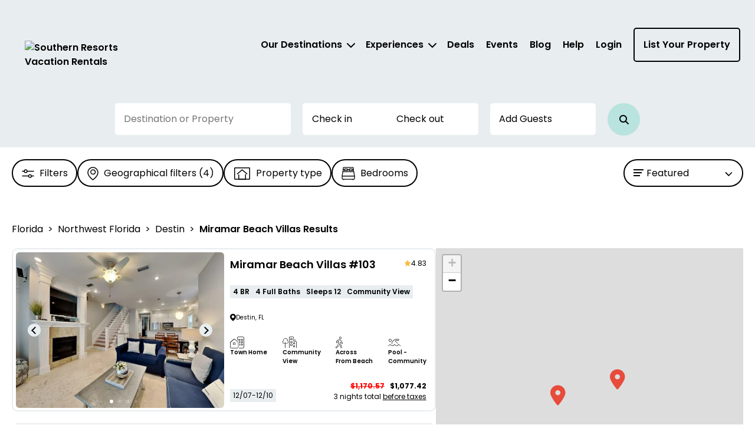

--- FILE ---
content_type: text/css
request_url: https://southernresorts.com/vue/assets/ButtonEl.MwhzgNsc.css
body_size: 481
content:
:root{color-scheme:light only;--startIndex: 1;--overlayIndex: 2000;--filterIndex: 3000;--modalIndex: 4000;--popupIndex: 5000;--newsletterIndex: 6000;--main-banner-height: 32.5rem;--search-box-negative-margin-top: -28.5rem;--search-box-margin-top: 0}@media (min-width: 920px){:root{--main-banner-height: 46rem}}.ButtonEl__buttonEl--0ajpygav{border:1px solid rgb(204,204,204);padding:1.5rem;font-size:1.6rem;font-weight:400;border-radius:5px;box-shadow:none;background-color:#fff;border-width:1.5px;display:inline-block}.ButtonEl__buttonEl--0ajpygav.ButtonEl__bold--0ajpygav{font-weight:600}.ButtonEl__buttonEl--0ajpygav.ButtonEl__noBorder--0ajpygav{border:none}.ButtonEl__buttonEl--0ajpygav.ButtonEl__disabled--0ajpygav{background-color:#eee;color:#000;cursor:not-allowed}.ButtonEl__link--0ajpygav{border:none;padding:0;margin:0;font-size:1.2rem;font-weight:700;height:auto}.ButtonEl__link--0ajpygav:hover{color:#23527c;text-decoration:underline}.ButtonEl__link--0ajpygav.ButtonEl__disabled--0ajpygav{cursor:not-allowed;color:#bbb;background-color:transparent}.ButtonEl__fullWidth--0ajpygav{width:100%}.ButtonEl__systemColor--0ajpygav{background-color:var(--button-color)}.ButtonEl__systemColorDisabled--0ajpygav{background-color:color-mix(in srgb,var(--button-color) 75%,white)}.ButtonEl__anchor--0ajpygav,.ButtonEl__anchor--0ajpygav:hover,.ButtonEl__anchor--0ajpygav:focus{text-decoration:none;color:inherit}.ButtonEl__textCenter--0ajpygav{text-align:center}


--- FILE ---
content_type: text/javascript
request_url: https://southernresorts.com/vue/js/FiltersSection.BXjEpgaS.js
body_size: 70024
content:
import{a0 as Qr,bC as zr,a5 as Qe,a6 as Xr,bD as Yr,bE as Jr,bF as vt,bG as xr,d as D,t as ae,N as ao,O as es,o as v,c as _,r as Ce,a as k,n as S,a_ as co,aZ as Me,bH as uo,aj as x,bI as ts,au as os,k as B,aT as rs,as as at,b6 as Ne,U as T,bJ as Jt,aY as ct,bK as xt,R as ne,b0 as Ge,w as we,g as ze,B as E,v as R,m as b,b as me,u as Z,x as ee,y as N,$ as ss,by as ns,j as ut,bL as qe,b9 as lt,bM as Ke,bN as eo,bj as Ae,X as L,Y as q,i as bt,bi as po,bO as is,bP as ls,bQ as A,bR as H,aP as to,bS as he,bT as fo,bd as dt,aX as as,q as G,bU as Oe,D as Ie,F as z,bV as cs,P as Be,C as ce,bW as ho,bX as pt,bY as yo,ak as ve,ac as ft,bZ as ht,ar as go,ay as yt,S as oo,b3 as us,b4 as ye,b_ as ge,b$ as ds,aV as ps,c0 as fs,c1 as ro,c2 as ue,ae as hs,I as mo,be as ys,bp as gs,l as so}from"./app.DwToOukJ.js";import{u as vo}from"./useOutsideClick.BsA6Fl23.js";import{_ as O}from"./_plugin-vue_export-helper.DlAUqK2U.js";import{u as ms}from"./useElementSize.BiK1Gdrj.js";import{u as vs}from"./usePopper.CTxLONIm.js";import{u as P}from"./index.C4npI1eY.js";import{M as bs}from"./ModalPopup.BP6xLPnY.js";import{B as Ue}from"./ButtonEl.Ded--TAN.js";import{C as Fs}from"./CaretIcon.BJ5aMUxx.js";import{u as Ss}from"./useAccordionAnimation.DtWzFeg5.js";import{u as Ee}from"./searchStore.BUomL4Hf.js";import{r as ks,l as _s,s as ws,a as Cs}from"./pageTypeHelpers.B1PqdJx7.js";import{f as Bs}from"./forEachObjIndexed.B4-TwOqH.js";import{g as $s,c as He}from"./_commonjsHelpers.Cpj98o6Y.js";import{u as Ts}from"./useReactiveQueryParam.BfBR07Sz.js";import{u as As}from"./usePropParseJson.B9lz3BzC.js";import{X as Is}from"./XIcon.W2G6GB_d.js";import{u as bo}from"./useSetCustomProperty.DJxilV_Y.js";import{D as Fo}from"./Dots.DMpzslFW.js";import{u as Ms}from"./useCalendarZIndexFix.D1IoVNFr.js";import{C as Os}from"./CheckboxEl.BlgIj5xx.js";import{v as ie}from"./v4.CQkTLCs1.js";import{d as Es}from"./index.VFyLPamV.js";import{B as Ds}from"./BedIcon.DyITO165.js";import{u as Vs}from"./useFontSizeWatcher.D2378dwO.js";import{u as Ls}from"./useCookieConsentHide.cynbThkN.js";import{u as Ps}from"./useModalDisableAncestorScroll.CEl8z7Fe.js";import"./index.BpYewHNu.js";var Rs=function(){function t(o,r){this.xf=r,this.f=o,this.all=!0}return t.prototype["@@transducer/init"]=Qr.init,t.prototype["@@transducer/result"]=function(o){return this.all&&(o=this.xf["@@transducer/step"](o,!0)),this.xf["@@transducer/result"](o)},t.prototype["@@transducer/step"]=function(o,r){return this.f(r)||(this.all=!1,o=zr(this.xf["@@transducer/step"](o,!1))),o},t}();function js(t){return function(o){return new Rs(t,o)}}var So=Qe(Xr(["all"],js,function(o,r){for(var i=0;i<r.length;){if(!o(r[i]))return!1;i+=1}return!0})),no=Qe(function(o,r){return Yr(o)?function(){return o.apply(this,arguments)||r.apply(this,arguments)}:Jr(vt)(o,r)}),Ws=Qe(function(o,r){return o<r}),Hs=xr(function(t,o,r){var i=r.length,n=r.slice(),a=t<0?i+t:t,c=o<0?i+o:o,l=n.splice(a,1);return a<0||a>=r.length||c<0||c>=r.length?r:[].concat(n.slice(0,c)).concat(l).concat(n.slice(c,r.length))}),Ns=Qe(function(o,r){for(var i={},n=0;n<o.length;)o[n]in r&&(i[o[n]]=r[o[n]]),n+=1;return i});const Gs=D({__name:"PopperFilter",props:{active:{type:Boolean,default:!1},outsideClickDisabled:{type:Boolean,default:!1},noPadding:{type:Boolean,default:!1}},emits:["close"],setup(t,{emit:o}){const r=t,i=o,n=vo(()=>{i("close")},ae(r,"active"),ae(r,"outsideClickDisabled"));return(a,c)=>ao((v(),_("div",{class:S({[a.$style.popper]:!0,[a.$style.noPadding]:a.noPadding}),ref_key:"node",ref:n},[Ce(a.$slots,"default"),k("div",{class:S(a.$style.arrow),"data-popper-arrow":""},null,2)],2)),[[es,a.active]])}}),qs="PopperFilter__popper--yl5hlmzd",Ks="PopperFilter__noPadding--yl5hlmzd",Us={popper:qs,noPadding:Ks},Zs={$style:Us},Qs=O(Gs,[["__cssModules",Zs],["__file","PopperFilter.vue"]]),X=()=>{const t=P(),o=y=>Jt(ct(Array),xt(Ne))(y),r=y=>Jt(ct(String),xt(Ne))(y),i=co(Me(!1,"geoHandling")),n=(y,d,m)=>x(ne(Ns([d,m,"visible"])),at(f=>Ge(f[m],y))),a=uo((y,d,m,f,w)=>({label:w[y],value:w[d],category:m,key:f,visible:w.visible})),c=({item:y,propLabel:d,propValue:m,category:f,key:w})=>x(ne(a(d,m,f,w)),n(y,d,m)),l=x(ts,os),p=(y,d)=>{if(Ne(t.filters)||!d.activeFilter||d.key==="promoCodes"&&T.DEALS_DETAILS===t.pageType)return y;const m=t.selectedFilters[d.key];return o(m)?(t.filters[d.responseKey],[...y,...c({item:m||[],propLabel:d.labelKey||"",propValue:d.valueKey||"",category:d.key==="locations"?"geographicalFilters":"selectedFilters",key:d.key})(d.key!=="locations"&&t.filters[d.responseKey]?t.filters[d.responseKey]:d.key==="locations"&&t.filters[d.responseKey]?l(t.filters[d.responseKey]):[])]):r(m)?[...y,{label:`${d.customLabel}: ${m}${(d==null?void 0:d.suffix)||""}`,value:m,category:d.key==="locations"?"geographicalFilters":"selectedFilters",key:d.key,visible:d.visible}]:y},h=B(()=>rs(p,[],i)),g=B(()=>at(Me(!1,"visible"),h.value));return{selectedItems:h,invisibleItems:g}};function zs(t=()=>{},o){const r=P(),{selectedItems:i}=X(),{anchorRef:n,floatRef:a,popperVisible:c,togglePopper:l,popperInstance:p}=vs({placement:"bottom-start",type:"button",modifiers:[{name:"flip",enabled:!1},{name:"offset",options:{offset:[0,4]}},{name:"sameWidth",enabled:o,phase:"beforeWrite",requires:["computeStyles"],fn:({state:d})=>{d.styles.popper.width=`${d.rects.reference.width}px`},effect:({state:d})=>{d.elements.popper.style.width=`${d.elements.reference.offsetWidth}px`}}]}),h=vo(()=>{c.value=!1},c),{elementRef:g}=ms(()=>{var d;(d=p.value)==null||d.update()});we(()=>c.value,d=>{t(d)}),we(()=>r.searchLoading,(d,m)=>{var f;!d&&m&&((f=p.value)==null||f.update())}),we(()=>r.selectedFilterUpdated,async(d,m)=>{d&&(d&&(c.value=!1),await ze(),r.selectedFilterUpdated=null)});const y=we(()=>r.page.unitsTotal,d=>{var m;d==0&&i.value.length==0&&r.pageType==T.EVENTS_DETAILS&&((m=document.getElementById("listing-body"))==null||m.classList.add("hidden")),y()});return{anchorRef:n,floatRef:a,popperVisible:c,togglePopper:l,popperContainer:h,dropdownContentRef:g}}const Xs=["disabled"],Ys=D({__name:"FilterButton",props:{active:{type:Boolean,default:!1},disabled:{type:Boolean,default:!1},buttonBrandColor:{type:Boolean,default:!1}},emits:["click"],setup(t){return(o,r)=>(v(),_("button",{class:S({[o.$style.btnFilter]:!0,[o.$style.btnFilterBrandColor]:o.buttonBrandColor,[o.$style.popoverOpen]:o.active}),disabled:o.disabled,onClick:r[0]||(r[0]=i=>o.$emit("click"))},[Ce(o.$slots,"default",{active:o.active})],10,Xs))}}),Js="FilterButton__btnFilter--f7fn7hbp",xs="FilterButton__popoverOpen--f7fn7hbp",en="FilterButton__btnFilterBrandColor--f7fn7hbp",tn={btnFilter:Js,popoverOpen:xs,btnFilterBrandColor:en},on={$style:tn},gt=O(Ys,[["__cssModules",on],["__file","FilterButton.vue"]]),rn=D({__name:"FilterItem",props:{filterName:{},noPadding:{type:Boolean},skipActiveButtonStyle:{type:Boolean,default:!1},sections:{default:()=>[]},dropdownSameWidth:{type:Boolean,default:!1},filterButtonBrandColor:{type:Boolean,default:!1}},emits:["sorting-filter-open","deals-filter-open"],setup(t,{emit:o}){const r=t,i=o,n=y=>{r.filterName=="Sorting"&&i("sorting-filter-open",y),r.filterName=="Deals"&&i("deals-filter-open",y)},{anchorRef:a,floatRef:c,popperVisible:l,togglePopper:p,popperContainer:h,dropdownContentRef:g}=zs(n,r.dropdownSameWidth);return(y,d)=>(v(),_("div",{ref_key:"popperContainer",ref:h},[E(gt,{ref_key:"anchorRef",ref:a,active:b(l)&&!y.skipActiveButtonStyle,"button-brand-color":y.filterButtonBrandColor,onClick:b(p)},{default:R(({active:m})=>[Ce(y.$slots,"filter-button",{active:m})]),_:3},8,["active","button-brand-color","onClick"]),E(Qs,{id:y.filterName,ref_key:"floatRef",ref:c,active:b(l),"outside-click-disabled":"","no-padding":y.noPadding,"data-testid":y.filterName+"-filter"},{default:R(()=>[k("div",{ref_key:"dropdownContentRef",ref:g},[Ce(y.$slots,"filter-section")],512)]),_:3},8,["id","active","no-padding","data-testid"])],512))}}),sn="FilterItem__filterSection--g48lr16l",nn={filterSection:sn},ln={$style:nn},io=O(rn,[["__cssModules",ln],["__file","FilterItem.vue"]]),an=["data-testid"],cn={key:1},un=["id"],dn=D({__name:"FilterSection",props:{skipClearButton:{type:Boolean,default:!1},skipTitle:{type:Boolean,default:!1},title:{default:"Title"},keyTitle:{default:""},accordion:{type:Boolean,default:!1},initAccordionOpen:{type:Boolean,default:!1},hide:{type:Boolean,default:!1}},emits:["clear"],setup(t){const o=t,r=B(()=>o.accordion?`${o.keyTitle}-accordion-content`:""),i=me(o.initAccordionOpen),{width:n}=Z(),{enter:a,beforeLeave:c,accordionContentStyles:l}=Ss({overflowType:n.value>768?"auto":"hidden"});return(p,h)=>p.hide?N("",!0):(v(),_("div",{key:0,class:S({[p.$style.container]:!0,[p.$style.multiple]:!p.skipTitle}),"data-testid":p.title+"-section"},[k("div",{class:S({[p.$style.header]:!p.skipTitle})},[p.skipTitle?N("",!0):(v(),_("h4",{key:0,class:S(p.$style.title)},ee(p.title),3)),k("span",{class:S(p.$style.actions)},[p.skipClearButton?N("",!0):(v(),_("span",{key:0,class:S(p.$style.closeButton)},[E(Ue,{"button-style":"link","data-testid":p.title+"-clear",onClick:h[0]||(h[0]=g=>p.$emit("clear",p.keyTitle))},{default:R(()=>[k("div",{class:S(p.$style.buttonContent)},h[2]||(h[2]=[k("span",null," Clear ",-1),k("i",{class:"fas fa-lg fa-circle-xmark"},null,-1)]),2)]),_:1},8,["data-testid"])],2)),p.accordion?(v(),_("span",cn,[E(Ue,{"button-style":"link",class:S({[p.$style.caretButton]:!0,[p.$style.caretRotation]:i.value}),tabindex:"0","aria-label":`Expand / collapse ${p.title}`,onClick:h[1]||(h[1]=g=>i.value=!i.value)},{default:R(()=>[E(Fs,{width:"2.6rem",height:"2.6rem",direction:"down"})]),_:1},8,["class","aria-label"])])):N("",!0)],2)],2),E(ns,{name:"accordion",onEnter:b(a),onBeforeLeave:b(c)},{default:R(()=>[!p.accordion||i.value?(v(),_("div",{key:0,id:r.value,style:ss(p.accordion?b(l):null)},[Ce(p.$slots,"default")],12,un)):N("",!0)]),_:3},8,["onEnter","onBeforeLeave"])],10,an))}}),pn="FilterSection__container--398feuy1",fn="FilterSection__multiple--398feuy1",hn="FilterSection__header--398feuy1",yn="FilterSection__buttonContent--398feuy1",gn="FilterSection__actions--398feuy1",mn="FilterSection__caretButton--398feuy1",vn="FilterSection__closeButton--398feuy1",bn="FilterSection__caretRotation--398feuy1",Fn={container:pn,multiple:fn,header:hn,buttonContent:yn,actions:gn,caretButton:mn,closeButton:vn,caretRotation:bn},Sn={$style:Fn},mt=O(dn,[["__cssModules",Sn],["__file","FilterSection.vue"]]);function Y(){const t=Ee(),o=P(),r=()=>ut("search.uid")?(t.destinationType="",t.destinationUid="",t.destination="",o.setSelectedFiltersBy("locations",o.geoFiltersPayload),t.goToBrowseRentals(),!0):!1,i=()=>n()?(t.destinationType="",t.destinationUid="",t.destination="",t.goToBrowseRentals(),!0):!1,n=()=>{const a=ks(o.pageType);if(a)return!a.customHandler(o)};return{redirectWithUidByGeoFilters:r,redirectWithPageType:i,shouldRedirect:n}}function kn(t,o){const r=P(),i=Ee(),{invisibleItems:n}=X(),{redirectWithUidByGeoFilters:a,redirectWithPageType:c,shouldRedirect:l}=Y(),p={hasGeoHandling:(d,m)=>{if(r.clearSelectedFiltersCoords(),eo(m.clearKey)&&m.data==="geographicalFilters"&&(r[m.data]=t(m.clearKey,r[m.data])(m.clearedValue(),r[m.data][m.clearKey])),a()||c())return!0;L("search.locations",o(r.geographicalFilters))},hasNotGeoHandling:(d,m)=>{let f=m.clearedValue();if(n.value.forEach(w=>{w.key===m.responseKey&&(f=f.concat(w.value))}),r.setSelectedFiltersBy(m.key,f),["bedrooms","bathrooms"].includes(m.key)&&r.setResponseFiltersBy([m.key,"currentValue"],{name:qe(f),value:f}),Ke(()=>!1,()=>d!="features",i,r,()=>l()),a()||c())return!0;L(`search.${m.key}`,f)}},h={globalClear:d=>{const m={};if(Bs(w=>{if(w.clearEnabled.includes(r.pageType)){let $=w.clearedValue();n.value.forEach(V=>{V.key===w.responseKey&&($=$.concat(V.value))}),["bedrooms","bathrooms"].includes(w.key)&&r.setResponseFiltersBy([w.key,"currentValue"],{name:qe($),value:$}),w.geoHandling||(r.setSelectedFiltersBy(w.key,$),m[w.key]=$)}},lt),Ke(()=>!1,()=>!1,i,r,()=>l()),a()||c())return!0;const f=g();eo(f)&&(r.geographicalFilters=t(f,r.geographicalFilters)(lt.geoActiveFilters.clearedValue(),r.geographicalFilters[f])),Ae({...m,"search.locations":o(r.geographicalFilters)})},sectionClear:d=>{const m=lt[d],f=m&&m.geoHandling?"hasGeoHandling":"hasNotGeoHandling";return p[f](d,m)}},g=()=>co(Me("geoActiveFilters","key"))[0].clearKey;return d=>{const m=d=="all"?"globalClear":"sectionClear";return h[m](d)}}function _n(t,o){const r=P(),{width:i}=Z(),n=kn(t,o);return c=>{n(c)||r.fetchSearchValuesByPageType({geoFiltersToLocations:c.includes("geo")}),i.value<=768&&requestAnimationFrame(()=>{q({target:"viewport",elementId:"filters-section",offset:20,behavior:"smooth"})})}}var Ze={exports:{}};Ze.exports;(function(t,o){var r=200,i="__lodash_hash_undefined__",n=9007199254740991,a="[object Arguments]",c="[object Array]",l="[object Boolean]",p="[object Date]",h="[object Error]",g="[object Function]",y="[object GeneratorFunction]",d="[object Map]",m="[object Number]",f="[object Object]",w="[object Promise]",$="[object RegExp]",V="[object Set]",te="[object String]",I="[object Symbol]",J="[object WeakMap]",De="[object ArrayBuffer]",be="[object DataView]",C="[object Float32Array]",j="[object Float64Array]",Ft="[object Int8Array]",St="[object Int16Array]",kt="[object Int32Array]",_t="[object Uint8Array]",wt="[object Uint8ClampedArray]",Ct="[object Uint16Array]",Bt="[object Uint32Array]",wo=/[\\^$.*+?()[\]{}|]/g,Co=/\w*$/,Bo=/^\[object .+?Constructor\]$/,$o=/^(?:0|[1-9]\d*)$/,M={};M[a]=M[c]=M[De]=M[be]=M[l]=M[p]=M[C]=M[j]=M[Ft]=M[St]=M[kt]=M[d]=M[m]=M[f]=M[$]=M[V]=M[te]=M[I]=M[_t]=M[wt]=M[Ct]=M[Bt]=!0,M[h]=M[g]=M[J]=!1;var To=typeof He=="object"&&He&&He.Object===Object&&He,Ao=typeof self=="object"&&self&&self.Object===Object&&self,oe=To||Ao||Function("return this")(),$t=o&&!o.nodeType&&o,Tt=$t&&!0&&t&&!t.nodeType&&t,Io=Tt&&Tt.exports===$t;function Mo(e,s){return e.set(s[0],s[1]),e}function Oo(e,s){return e.add(s),e}function Eo(e,s){for(var u=-1,F=e?e.length:0;++u<F&&s(e[u],u,e)!==!1;);return e}function Do(e,s){for(var u=-1,F=s.length,W=e.length;++u<F;)e[W+u]=s[u];return e}function At(e,s,u,F){for(var W=-1,K=e?e.length:0;++W<K;)u=s(u,e[W],W,e);return u}function Vo(e,s){for(var u=-1,F=Array(e);++u<e;)F[u]=s(u);return F}function Lo(e,s){return e==null?void 0:e[s]}function It(e){var s=!1;if(e!=null&&typeof e.toString!="function")try{s=!!(e+"")}catch{}return s}function Mt(e){var s=-1,u=Array(e.size);return e.forEach(function(F,W){u[++s]=[W,F]}),u}function Xe(e,s){return function(u){return e(s(u))}}function Ot(e){var s=-1,u=Array(e.size);return e.forEach(function(F){u[++s]=F}),u}var Po=Array.prototype,Ro=Function.prototype,Ve=Object.prototype,Ye=oe["__core-js_shared__"],Et=function(){var e=/[^.]+$/.exec(Ye&&Ye.keys&&Ye.keys.IE_PROTO||"");return e?"Symbol(src)_1."+e:""}(),Dt=Ro.toString,le=Ve.hasOwnProperty,Le=Ve.toString,jo=RegExp("^"+Dt.call(le).replace(wo,"\\$&").replace(/hasOwnProperty|(function).*?(?=\\\()| for .+?(?=\\\])/g,"$1.*?")+"$"),Vt=Io?oe.Buffer:void 0,Lt=oe.Symbol,Pt=oe.Uint8Array,Wo=Xe(Object.getPrototypeOf,Object),Ho=Object.create,No=Ve.propertyIsEnumerable,Go=Po.splice,Rt=Object.getOwnPropertySymbols,qo=Vt?Vt.isBuffer:void 0,Ko=Xe(Object.keys,Object),Je=ke(oe,"DataView"),$e=ke(oe,"Map"),xe=ke(oe,"Promise"),et=ke(oe,"Set"),tt=ke(oe,"WeakMap"),Te=ke(Object,"create"),Uo=fe(Je),Zo=fe($e),Qo=fe(xe),zo=fe(et),Xo=fe(tt),jt=Lt?Lt.prototype:void 0,Wt=jt?jt.valueOf:void 0;function de(e){var s=-1,u=e?e.length:0;for(this.clear();++s<u;){var F=e[s];this.set(F[0],F[1])}}function Yo(){this.__data__=Te?Te(null):{}}function Jo(e){return this.has(e)&&delete this.__data__[e]}function xo(e){var s=this.__data__;if(Te){var u=s[e];return u===i?void 0:u}return le.call(s,e)?s[e]:void 0}function er(e){var s=this.__data__;return Te?s[e]!==void 0:le.call(s,e)}function tr(e,s){var u=this.__data__;return u[e]=Te&&s===void 0?i:s,this}de.prototype.clear=Yo,de.prototype.delete=Jo,de.prototype.get=xo,de.prototype.has=er,de.prototype.set=tr;function re(e){var s=-1,u=e?e.length:0;for(this.clear();++s<u;){var F=e[s];this.set(F[0],F[1])}}function or(){this.__data__=[]}function rr(e){var s=this.__data__,u=Pe(s,e);if(u<0)return!1;var F=s.length-1;return u==F?s.pop():Go.call(s,u,1),!0}function sr(e){var s=this.__data__,u=Pe(s,e);return u<0?void 0:s[u][1]}function nr(e){return Pe(this.__data__,e)>-1}function ir(e,s){var u=this.__data__,F=Pe(u,e);return F<0?u.push([e,s]):u[F][1]=s,this}re.prototype.clear=or,re.prototype.delete=rr,re.prototype.get=sr,re.prototype.has=nr,re.prototype.set=ir;function Fe(e){var s=-1,u=e?e.length:0;for(this.clear();++s<u;){var F=e[s];this.set(F[0],F[1])}}function lr(){this.__data__={hash:new de,map:new($e||re),string:new de}}function ar(e){return Re(this,e).delete(e)}function cr(e){return Re(this,e).get(e)}function ur(e){return Re(this,e).has(e)}function dr(e,s){return Re(this,e).set(e,s),this}Fe.prototype.clear=lr,Fe.prototype.delete=ar,Fe.prototype.get=cr,Fe.prototype.has=ur,Fe.prototype.set=dr;function Se(e){this.__data__=new re(e)}function pr(){this.__data__=new re}function fr(e){return this.__data__.delete(e)}function hr(e){return this.__data__.get(e)}function yr(e){return this.__data__.has(e)}function gr(e,s){var u=this.__data__;if(u instanceof re){var F=u.__data__;if(!$e||F.length<r-1)return F.push([e,s]),this;u=this.__data__=new Fe(F)}return u.set(e,s),this}Se.prototype.clear=pr,Se.prototype.delete=fr,Se.prototype.get=hr,Se.prototype.has=yr,Se.prototype.set=gr;function mr(e,s){var u=st(e)||Hr(e)?Vo(e.length,String):[],F=u.length,W=!!F;for(var K in e)le.call(e,K)&&!(W&&(K=="length"||Pr(K,F)))&&u.push(K);return u}function Ht(e,s,u){var F=e[s];(!(le.call(e,s)&&Kt(F,u))||u===void 0&&!(s in e))&&(e[s]=u)}function Pe(e,s){for(var u=e.length;u--;)if(Kt(e[u][0],s))return u;return-1}function vr(e,s){return e&&Nt(s,nt(s),e)}function ot(e,s,u,F,W,K,se){var U;if(F&&(U=K?F(e,W,K,se):F(e)),U!==void 0)return U;if(!je(e))return e;var Qt=st(e);if(Qt){if(U=Dr(e),!s)return Mr(e,U)}else{var _e=pe(e),zt=_e==g||_e==y;if(Gr(e))return wr(e,s);if(_e==f||_e==a||zt&&!K){if(It(e))return K?e:{};if(U=Vr(zt?{}:e),!s)return Or(e,vr(U,e))}else{if(!M[_e])return K?e:{};U=Lr(e,_e,ot,s)}}se||(se=new Se);var Xt=se.get(e);if(Xt)return Xt;if(se.set(e,U),!Qt)var Yt=u?Er(e):nt(e);return Eo(Yt||e,function(it,We){Yt&&(We=it,it=e[We]),Ht(U,We,ot(it,s,u,F,We,e,se))}),U}function br(e){return je(e)?Ho(e):{}}function Fr(e,s,u){var F=s(e);return st(e)?F:Do(F,u(e))}function Sr(e){return Le.call(e)}function kr(e){if(!je(e)||jr(e))return!1;var s=Zt(e)||It(e)?jo:Bo;return s.test(fe(e))}function _r(e){if(!qt(e))return Ko(e);var s=[];for(var u in Object(e))le.call(e,u)&&u!="constructor"&&s.push(u);return s}function wr(e,s){if(s)return e.slice();var u=new e.constructor(e.length);return e.copy(u),u}function rt(e){var s=new e.constructor(e.byteLength);return new Pt(s).set(new Pt(e)),s}function Cr(e,s){var u=s?rt(e.buffer):e.buffer;return new e.constructor(u,e.byteOffset,e.byteLength)}function Br(e,s,u){var F=s?u(Mt(e),!0):Mt(e);return At(F,Mo,new e.constructor)}function $r(e){var s=new e.constructor(e.source,Co.exec(e));return s.lastIndex=e.lastIndex,s}function Tr(e,s,u){var F=s?u(Ot(e),!0):Ot(e);return At(F,Oo,new e.constructor)}function Ar(e){return Wt?Object(Wt.call(e)):{}}function Ir(e,s){var u=s?rt(e.buffer):e.buffer;return new e.constructor(u,e.byteOffset,e.length)}function Mr(e,s){var u=-1,F=e.length;for(s||(s=Array(F));++u<F;)s[u]=e[u];return s}function Nt(e,s,u,F){u||(u={});for(var W=-1,K=s.length;++W<K;){var se=s[W],U=void 0;Ht(u,se,U===void 0?e[se]:U)}return u}function Or(e,s){return Nt(e,Gt(e),s)}function Er(e){return Fr(e,nt,Gt)}function Re(e,s){var u=e.__data__;return Rr(s)?u[typeof s=="string"?"string":"hash"]:u.map}function ke(e,s){var u=Lo(e,s);return kr(u)?u:void 0}var Gt=Rt?Xe(Rt,Object):Ur,pe=Sr;(Je&&pe(new Je(new ArrayBuffer(1)))!=be||$e&&pe(new $e)!=d||xe&&pe(xe.resolve())!=w||et&&pe(new et)!=V||tt&&pe(new tt)!=J)&&(pe=function(e){var s=Le.call(e),u=s==f?e.constructor:void 0,F=u?fe(u):void 0;if(F)switch(F){case Uo:return be;case Zo:return d;case Qo:return w;case zo:return V;case Xo:return J}return s});function Dr(e){var s=e.length,u=e.constructor(s);return s&&typeof e[0]=="string"&&le.call(e,"index")&&(u.index=e.index,u.input=e.input),u}function Vr(e){return typeof e.constructor=="function"&&!qt(e)?br(Wo(e)):{}}function Lr(e,s,u,F){var W=e.constructor;switch(s){case De:return rt(e);case l:case p:return new W(+e);case be:return Cr(e,F);case C:case j:case Ft:case St:case kt:case _t:case wt:case Ct:case Bt:return Ir(e,F);case d:return Br(e,F,u);case m:case te:return new W(e);case $:return $r(e);case V:return Tr(e,F,u);case I:return Ar(e)}}function Pr(e,s){return s=s??n,!!s&&(typeof e=="number"||$o.test(e))&&e>-1&&e%1==0&&e<s}function Rr(e){var s=typeof e;return s=="string"||s=="number"||s=="symbol"||s=="boolean"?e!=="__proto__":e===null}function jr(e){return!!Et&&Et in e}function qt(e){var s=e&&e.constructor,u=typeof s=="function"&&s.prototype||Ve;return e===u}function fe(e){if(e!=null){try{return Dt.call(e)}catch{}try{return e+""}catch{}}return""}function Wr(e){return ot(e,!0,!0)}function Kt(e,s){return e===s||e!==e&&s!==s}function Hr(e){return Nr(e)&&le.call(e,"callee")&&(!No.call(e,"callee")||Le.call(e)==a)}var st=Array.isArray;function Ut(e){return e!=null&&qr(e.length)&&!Zt(e)}function Nr(e){return Kr(e)&&Ut(e)}var Gr=qo||Zr;function Zt(e){var s=je(e)?Le.call(e):"";return s==g||s==y}function qr(e){return typeof e=="number"&&e>-1&&e%1==0&&e<=n}function je(e){var s=typeof e;return!!e&&(s=="object"||s=="function")}function Kr(e){return!!e&&typeof e=="object"}function nt(e){return Ut(e)?mr(e):_r(e)}function Ur(){return[]}function Zr(){return!1}t.exports=Wr})(Ze,Ze.exports);var wn=Ze.exports;const Cn=$s(wn);function Bn(t,o){bt(()=>{o||window.addEventListener("pageshow",r=>{r.persisted&&t()})})}function $n(t){const o=P();we(()=>o.filters,(r,i)=>{var l,p,h,g,y,d;if(po(r,i))return;const n="agentResources"in r?r.agentResources:null;if(!n)return;const a={"search.keyword":n.agentLocation.name,"search.type":n.agentLocation.type,"search.uid":n.agentLocation.uid};n.from&&(a["search.from"]=n.from),n.to&&(a["search.to"]=n.to),n.guests&&(o.setSelectedFiltersBy("adults",n.guests),a["search.adults"]=n.guests.toString()),n.pets&&(o.setSelectedFiltersBy("pets",n.pets),a["search.pets"]=n.pets.toString()),n.bedrooms&&(o.setSelectedFiltersBy("bedrooms",n.bedrooms),a["search.bedrooms"]=n.bedrooms.toString()),n.bathrooms&&(o.setSelectedFiltersBy("bathrooms",n.bathrooms),a["search.bathrooms"]=n.bathrooms.toString()),(l=n.locations)!=null&&l.length&&(o.setSelectedFiltersBy("locations",n.locations),a["search.locations"]=n.locations.join(",")),(p=n.locationAmenities)!=null&&p.length&&(o.setSelectedFiltersBy("locationAmenities",n.locationAmenities),a["search.locationAmenities"]=n.locationAmenities.join(",")),(h=n.views)!=null&&h.length&&(o.setSelectedFiltersBy("views",n.views),a["search.views"]=n.views.join(",")),(g=n.pools)!=null&&g.length&&(o.setSelectedFiltersBy("pools",n.pools),a["search.pools"]=n.pools.join(",")),(y=n.features)!=null&&y.length&&(o.setSelectedFiltersBy("features",n.features),a["search.features"]=n.features.join(",")),(d=n.propertyTypes)!=null&&d.length&&(o.setSelectedFiltersBy("propertyTypes",n.propertyTypes),a["search.propertyTypes"]=n.propertyTypes.join(",")),Ae(a,"replaceState");const c={geoFiltersToLocations:!0,...is(["agentLocation","locations"],n)};o.fetchSearchValuesByPageType(c),t()})}function Tn(t,o){const r=P(),i=["search.adults","search.children","search.pets","search.page"],n=(y,d)=>as(()=>Ge(d,y),m=>{const f=Number(m);return isNaN(f)?m:f}),a=(y,d,m)=>x(fo(dt,m,d),n(i,y),ut)(y),c=(y,d,m,f,w)=>no(({query:$,valueFn:V})=>a($,V,A(null)),no(({vmValue:$,skipViewModelParams:V})=>V?null:$,({defaultFn:$})=>$()))({query:y,vmValue:d,valueFn:m,defaultFn:f,skipViewModelParams:w}),l=({skipViewModelParams:y=!1}={})=>{var d,m;r.setSelectedFiltersBy("alias",c("search.alias",t.value.alias,H,A(null),y)),r.setSelectedFiltersBy("from",c("search.from",t.value.from,H,A(null),y)),r.setSelectedFiltersBy("to",c("search.to",t.value.to,H,A(null),y)),r.setSelectedFiltersBy("page",c("search.page",t.value.page,H,A(1),y)),r.setSelectedFiltersBy("sort",c("search.sort",t.value.sort,H,A("3"),y)),r.setSelectedFiltersBy("uid",c("search.uid",t.value.uid,H,A(null),y)),r.setSelectedFiltersBy("type",c("search.type",t.value.type,H,A(null),y)),r.setSelectedFiltersBy("keyword",c("search.keyword",t.value.keyword,H,A(null),y)),r.setSelectedFiltersBy("adults",c("search.adults",t.value.adults,H,A(0),y)),r.setSelectedFiltersBy("children",c("search.children",t.value.children,H,A(0),y)),r.setSelectedFiltersBy("pets",c("search.pets",t.value.pets,H,A(0),y)),r.setSelectedFiltersBy("petFriendly",c("search.petFriendly",t.value.petFriendly,f=>to(f),A(!1),y)),r.setSelectedFiltersBy("arrivalMonths",c("search.arrivalMonths",t.value.arrivalMonths,he(","),A([]),y)),r.setSelectedFiltersBy("locations",c("search.locations",t.value.locations,he(","),A([]),y)),r.setSelectedFiltersBy("propertyTypes",c("search.propertyTypes",t.value.propertyTypes,he(","),A([]),y)),r.setSelectedFiltersBy("views",c("search.views",t.value.views,he(","),A([]),y)),r.setSelectedFiltersBy("pools",c("search.pools",t.value.pools,he(","),A([]),y)),r.setSelectedFiltersBy("locationAmenities",c("search.locationAmenities",t.value.locationAmenities,he(","),A([]),y)),r.setSelectedFiltersBy("features",c("search.features",t.value.features,he(","),A([]),y)),r.setSelectedFiltersBy("newlyListed",c("search.newlyListed",t.value.newlyListed,f=>to(f),A(null),y)),r.setSelectedFiltersBy("bedrooms",c("search.bedrooms",(d=t.value.bedrooms)==null?void 0:d.toString(),H,A(""),y)),r.setSelectedFiltersBy("bathrooms",c("search.bathrooms",(m=t.value.bathrooms)==null?void 0:m.toString(),H,A(""),y)),r.setSelectedFiltersBy("promoCodes",c("search.promoCodes",t.value.promoCodes,f=>Array.isArray(f)?f:[f],A([]),T.DEALS_DETAILS===o?!1:y)),r.setSelectedFiltersBy("eventFrom",c("search.eventFrom",t.value.eventFrom,H,A(null),y)),r.setSelectedFiltersBy("coordinates",c("search.coordinates",t.value.coordinates,H,A(null),y)),r.setSelectedFiltersBy("availability",c("search.availability",t.value.availability,H,A(null),y))},p=()=>{l({skipViewModelParams:o!==T.EVENTS_DETAILS&&o!==T.RENTALS&&o!==T.FILTERED})};Bn(()=>{p(),r.fetchSearchValuesByPageType({page:ut("search.page")||1})},![T.RENTALS,T.FILTERED].includes(o)),ls("popstate").addEventListener(()=>{p(),r.fetchSearchValuesByPageType({mapMove:r.mapMove})});const g=Ts("search.page");we(g,(y,d)=>{y==="null"||y===d||r.fetchSearchValuesByPageType({page:Number(y)||1,mapMove:r.mapMove})}),$n(l),bt(()=>{l(),r.cachedSelectedFiltersAfterApplyingFiltered=Cn(t.value),r.fetchSearchValuesByPageType()})}const An={style:{"white-space":"nowrap"}},In={class:"filter-count-span"},Mn=D({__name:"FilterPopperButton",props:{title:{default:""},filterCount:{default:0},iconWidth:{default:""},iconHeight:{default:""},isFilterShown:{type:Boolean,default:!1},iconComponent:{default:()=>({})},footer:{type:Boolean,default:!1}},setup(t){return(o,r)=>(v(),_("div",An,[(v(),G(Oe(o.iconComponent),{class:S(o.$style.filterIcon),width:o.iconWidth,height:o.iconHeight,color:o.isFilterShown?"white":"black","data-testid":`${o.title} btn${o.footer?" footer":""}`},null,8,["class","width","height","color","data-testid"])),Ie(" "+ee(o.title)+" ",1),!o.footer&&o.filterCount>0?(v(),_(z,{key:0},[r[0]||(r[0]=Ie("(")),k("span",In,ee(o.filterCount),1),r[1]||(r[1]=Ie(")"))],64)):N("",!0)]))}}),On="FilterPopperButton__filterIcon--emy9ice1",En={filterIcon:On},Dn={$style:En},lo=O(Mn,[["__cssModules",Dn],["__file","FilterPopperButton.vue"]]),Vn={width:"17",height:"12",viewBox:"0 0 17 12",fill:"none",role:"presentation",xmlns:"http://www.w3.org/2000/svg"},Ln=D({__name:"SortIcon",props:{color:{default:"black"}},setup(t){return(o,r)=>(v(),_("svg",Vn,r[0]||(r[0]=[cs('<g clip-path="url(#clip0_3405_13658)"><path d="M17 0.0500488H0V2.03338H17V0.0500488Z" fill="black"></path><path d="M14 5.0083H0V6.99163H14V5.0083Z" fill="black"></path><path d="M11 9.9668H0V11.9501H11V9.9668Z" fill="black"></path></g><defs><clipPath id="clip0_3405_13658"><rect width="17" height="11.9" fill="white" transform="translate(0 0.0500488)"></rect></clipPath></defs>',2)])))}}),Pn=O(Ln,[["__file","SortIcon.vue"]]),Rn=["stroke"],jn=D({__name:"ArrowDownIcon",props:{color:{default:"black"},reverse:{type:Boolean,default:!1}},setup(t){return(o,r)=>(v(),_("svg",{width:"12",height:"11",viewBox:"0 0 12 11",fill:"none",role:"presentation",xmlns:"http://www.w3.org/2000/svg",class:S({reverse:o.reverse})},[k("path",{d:"M10.8913 4.94564L5.94568 9.89128L1.00004 4.94564",stroke:o.color,"stroke-width":"1.5"},null,8,Rn)],2))}}),Wn=O(jn,[["__file","ArrowDownIcon.vue"]]),Hn=["data-testid"],Nn=D({__name:"FilterSortButton",props:{title:{default:""},iconWidth:{default:""},iconHeight:{default:""},reverse:{type:Boolean,default:!1}},setup(t){return(o,r)=>(v(),_("div",{class:S(o.$style.sortDropDownContainer),"data-testid":o.title+"btn"},[E(Pn,{class:S(o.$style.sortIcon),width:o.iconWidth,height:o.iconHeight},null,8,["class","width","height"]),k("span",{class:S(o.$style.sortDropDownTitle)},ee(o.title),3),E(Wn,{class:S(o.$style.arrowDownIcon),width:o.iconWidth,height:o.iconHeight,reverse:o.reverse},null,8,["class","width","height","reverse"])],10,Hn))}}),Gn="FilterSortButton__sortDropDownContainer--rjrqgl15",qn="FilterSortButton__sortDropDownTitle--rjrqgl15",Kn="FilterSortButton__sortIcon--rjrqgl15",Un="FilterSortButton__arrowDownIcon--rjrqgl15",Zn={sortDropDownContainer:Gn,sortDropDownTitle:qn,sortIcon:Kn,arrowDownIcon:Un},Qn={$style:Zn},zn=O(Nn,[["__cssModules",Qn],["__file","FilterSortButton.vue"]]),Xn={style:{"white-space":"nowrap"}},Yn=D({__name:"MapButton",props:{title:{default:""},iconWidth:{default:""},iconHeight:{default:""},iconComponent:{}},setup(t){return(o,r)=>(v(),_("div",Xn,[(v(),G(Oe(o.iconComponent),{class:S(o.$style.mapIcon),width:o.iconWidth,height:o.iconHeight,color:"black"},null,8,["class","width","height"])),Ie(" "+ee(o.title),1)]))}}),Jn="MapButton__mapIcon--2vr37sbv",xn={mapIcon:Jn},ei={$style:xn},ti=O(Yn,[["__cssModules",ei],["__file","MapButton.vue"]]),oi=["data-testid","aria-label"],ri=D({__name:"Pill",props:{label:{default:"testinbg"},hideAction:{type:Boolean,default:!1}},emits:["pill-action"],setup(t){return(o,r)=>(v(),_("span",{class:S(o.$style.pill)},[k("span",null,ee(o.label),1),o.hideAction?N("",!0):(v(),_("div",{key:0,role:"button",tabindex:"0",class:S(o.$style.icon),"data-testid":o.label+" pill","aria-label":o.label,onClick:r[0]||(r[0]=i=>o.$emit("pill-action",o.label)),onKeydown:r[1]||(r[1]=Be(i=>o.$emit("pill-action",o.label),["enter"]))},[E(Is,{color:"#0D4AD3"})],42,oi))],2))}}),si="Pill__pill--bvzk9861",ni="Pill__icon--bvzk9861",ii={pill:si,icon:ni},li={$style:ii},ai=O(ri,[["__cssModules",li],["__file","Pill.vue"]]),ci=D({__name:"ActiveFiltersSection",props:{items:{},maxWidth:{default:""},minWidth:{default:""}},emits:["remove-pill"],setup(t){const o=t,r=bo(me([{propertyName:"--container-min-width",value:o.minWidth},{propertyName:"--container-max-width",value:o.maxWidth}]));return(i,n)=>(v(),_("div",{ref_key:"customPropRef",ref:r,class:S([i.$style.container,i.$style.containerMinWidth,i.$style.containerMaxWidth])},[(v(!0),_(z,null,ce(i.items,a=>(v(),G(ai,{key:a.label,label:a.label,class:S(i.$style.pill),"hide-action":!a.visible,onPillAction:c=>i.$emit("remove-pill",a)},null,8,["label","class","hide-action","onPillAction"]))),128))],2))}}),ui="ActiveFiltersSection__container--wmeqrw56",di="ActiveFiltersSection__pill--wmeqrw56",pi="ActiveFiltersSection__containerMinWidth--wmeqrw56",fi="ActiveFiltersSection__containerMaxWidth--wmeqrw56",hi={container:ui,pill:di,containerMinWidth:pi,containerMaxWidth:fi},yi={$style:hi},ko=O(ci,[["__cssModules",yi],["__file","ActiveFiltersSection.vue"]]),gi=t=>{const o=P(),r=Ee(),{redirectWithUidByGeoFilters:i,redirectWithPageType:n,shouldRedirect:a}=Y(),c={geoFilterCategory:h=>{o.clearSelectedFiltersCoords(),o.geographicalFilters=x(ne(pt([h.value])),ne(ho(h.value)))(o.geographicalFilters),o.setSelectedFiltersBy("locations",o.geoFiltersPayload),!i()&&(n()||(L("search.locations",t(o.geographicalFilters)),o.fetchSearchValuesByPageType({geoFiltersToLocations:!0})))},otherFilterCategories:h=>{const g=ct(Array,o.selectedFilters[h.key])?"isArray":"isOtherType";l[g](h),o.fetchSearchValuesByPageType()}},l={isArray:h=>{o.setSelectedFiltersBy(h.key,yo(g=>g===h.value,o.selectedFilters[h.key])),Ke(()=>!1,()=>h.value!="Pet Friendly",r,o,()=>a()),!i()&&(n()||L(`search.${h.key}`,ve(",",o.selectedFilters[h.key])))},isOtherType:h=>{o.setSelectedFiltersBy(h.key,""),!i()&&(n()||L(`search.${h.key}`,o.selectedFilters[h.key]))}};return h=>{const g=h.category==="geographicalFilters"?"geoFilterCategory":"otherFilterCategories";c[g](h)}},mi=D({__name:"FiltersSummary",props:{genLocationsQueryParam:{type:Function,default:()=>""}},setup(t){const o=t,{selectedItems:r}=X(),i=gi(o.genLocationsQueryParam);return(n,a)=>(v(),_("div",{class:S(n.$style.container)},[k("div",{class:S(n.$style.header)},[a[2]||(a[2]=k("h4",null,"Active Filters",-1)),k("span",{class:S(n.$style.closeButton)},[E(Ue,{"button-style":"link",onClick:a[0]||(a[0]=c=>n.$emit("clear","all")),"data-testid":"clear-all-button"},{default:R(()=>[k("div",{class:S(n.$style.buttonContent)},a[1]||(a[1]=[k("span",null," Clear ",-1),k("i",{class:"fas fa-lg fa-circle-xmark"},null,-1)]),2)]),_:1})],2)],2),E(ko,{items:b(r),onRemovePill:b(i)},null,8,["items","onRemovePill"])],2))}}),vi="FiltersSummary__container--ck6hfqfp",bi="FiltersSummary__header--ck6hfqfp",Fi="FiltersSummary__closeButton--ck6hfqfp",Si="FiltersSummary__buttonContent--ck6hfqfp",ki={container:vi,header:bi,closeButton:Fi,buttonContent:Si},_i={$style:ki},wi=O(mi,[["__cssModules",_i],["__file","FiltersSummary.vue"]]),Ci={key:1},Bi=D({__name:"FiltersModalContent",props:{pageType:{default:""},genLocationsQueryParam:{type:Function,default:()=>""},filters:{default:()=>[]}},emits:["clear"],setup(t){const o=P(),{isMobile:r}=Z(),i=(n,a)=>r.value?n.key!=="promoCodes":n.showOnDesktop;return(n,a)=>(v(),_("div",{class:S(n.$style.filterSections)},[b(o).showFilterModalLoader?(v(),G(Fo,{key:0,class:S(n.$style.loader)},null,8,["class"])):(v(),_("div",Ci,[E(wi,{"gen-locations-query-param":n.genLocationsQueryParam,onClear:a[0]||(a[0]=c=>n.$emit("clear",c))},null,8,["gen-locations-query-param"]),(v(!0),_(z,null,ce(n.filters,c=>(v(),_(z,null,[(v(!0),_(z,null,ce(c.sections,l=>(v(),_(z,null,[i(l)?(v(),G(mt,{key:l.key,title:l.name,"key-title":l.key,"skip-clear-button":l.skipClearButton,"skip-title":l.skipTitle,hide:l.hide,accordion:l.accordion,"init-accordion-open":!0,class:S(n.$style.filterSection),onClear:a[1]||(a[1]=p=>n.$emit("clear",p))},{default:R(()=>[(v(),G(Oe(l.component.value),ft({ref_for:!0},l.component.props,ht(l.component.listeners)),null,16))]),_:2},1032,["title","key-title","skip-clear-button","skip-title","hide","accordion","class"])):N("",!0)],64))),256))],64))),256))]))],2))}}),$i="FiltersModalContent__filterSections--ifsx6b7l",Ti="FiltersModalContent__loader--ifsx6b7l",Ai={filterSections:$i,loader:Ti},Ii={$style:Ai},Mi=O(Bi,[["__cssModules",Ii],["__file","FiltersModalContent.vue"]]),Oi={width:"21",height:"15",viewBox:"0 0 21 15",fill:"none",role:"presentation",xmlns:"http://www.w3.org/2000/svg"},Ei=["stroke"],Di=["stroke"],Vi=["stroke"],Li=["stroke"],Pi=["stroke"],Ri=["stroke"],ji=D({__name:"FiltersIcon",props:{color:{default:"black"}},setup(t){return(o,r)=>(v(),_("svg",Oi,[k("path",{d:"M6.61569 5.7417C7.96834 5.7417 9.06488 4.68023 9.06488 3.37085C9.06488 2.06146 7.96834 1 6.61569 1C5.26304 1 4.1665 2.06146 4.1665 3.37085C4.1665 4.68023 5.26304 5.7417 6.61569 5.7417Z",stroke:o.color,"stroke-width":"1.5","stroke-linecap":"round","stroke-linejoin":"round"},null,8,Ei),k("path",{d:"M13.8398 14C15.1925 14 16.289 12.9385 16.289 11.6291C16.289 10.3198 15.1925 9.2583 13.8398 9.2583C12.4872 9.2583 11.3906 10.3198 11.3906 11.6291C11.3906 12.9385 12.4872 14 13.8398 14Z",stroke:o.color,"stroke-width":"1.5","stroke-linecap":"round","stroke-linejoin":"round"},null,8,Di),k("path",{d:"M1 3.4502H4.16663",stroke:o.color,"stroke-width":"1.5","stroke-linecap":"round","stroke-linejoin":"round"},null,8,Vi),k("path",{d:"M9.80737 3.4502H20",stroke:o.color,"stroke-width":"1.5","stroke-linecap":"round","stroke-linejoin":"round"},null,8,Li),k("path",{d:"M11.1926 11.6179H1",stroke:o.color,"stroke-width":"1.5","stroke-linecap":"round","stroke-linejoin":"round"},null,8,Pi),k("path",{d:"M16.833 11.6179H19.9996",stroke:o.color,"stroke-width":"1.5","stroke-linecap":"round","stroke-linejoin":"round"},null,8,Ri)]))}}),Wi=O(ji,[["__file","FiltersIcon.vue"]]),Hi={},Ni={width:"1.8rem",height:"1.8rem",viewBox:"0 0 18 18",fill:"none",role:"presentation",xmlns:"http://www.w3.org/2000/svg"};function Gi(t,o){return v(),_("svg",Ni,o[0]||(o[0]=[k("path",{id:"Vector",d:"M17.5 0L17.34 0.03L12 2.1L6 0L0.36 1.9C0.15 1.97 0 2.15 0 2.38V17.5C0 17.78 0.22 18 0.5 18L0.66 17.97L6 15.9L12 18L17.64 16.1C17.85 16.03 18 15.85 18 15.62V0.5C18 0.22 17.78 0 17.5 0ZM7 2.47L11 3.87V15.53L7 14.13V2.47ZM2 3.46L5 2.45V14.15L2 15.31V3.46ZM16 14.54L13 15.55V3.86L16 2.7V14.54Z",fill:"black"},null,-1)]))}const qi=O(Hi,[["render",Gi],["__file","MapIcon.vue"]]),Ki=["placeholder","disabled","value"],Ui=D({__name:"SearchInputEl",props:{modelValue:{},placeholder:{default:"Search"},disabled:{type:Boolean,default:!1}},emits:["submit","update:modelValue"],setup(t){const o=me(null);return Ms(o),(r,i)=>(v(),_("div",{ref_key:"zIndexReductionContainer",ref:o,class:S(r.$style.container)},[k("input",{type:"text",placeholder:r.placeholder,disabled:r.disabled,class:S({[r.$style.searchInputEl]:!0,[r.$style.disabled]:r.disabled}),value:r.modelValue,"data-testid":"search-input-element",onInput:i[0]||(i[0]=n=>r.$emit("update:modelValue",n.target.value)),onKeyup:i[1]||(i[1]=Be(n=>r.$emit("submit"),["enter"]))},null,42,Ki),k("i",{class:S(["fa fa-search",r.$style.icon]),role:"button",tabindex:"0","data-testid":"filter-search-button","aria-label":"Search event",onClick:i[2]||(i[2]=n=>r.$emit("submit")),onKeyup:i[3]||(i[3]=Be(n=>r.$emit("submit"),["enter"]))},null,34)],2))}}),Zi="SearchInputEl__searchInputEl--qb0jluon",Qi="SearchInputEl__disabled--qb0jluon",zi="SearchInputEl__container--qb0jluon",Xi="SearchInputEl__icon--qb0jluon",Yi={searchInputEl:Zi,disabled:Qi,container:zi,icon:Xi},Ji={$style:Yi},xi=O(Ui,[["__cssModules",Ji],["__file","SearchInputEl.vue"]]);function el(t=H,o,r){const i=me(!1),n=B(()=>i.value?o.value:t(o.value)),a=()=>{i.value=!i.value;const l=document.getElementById(`${r.value}-accordion-content`);i.value&&l&&(l.style.maxHeight="")},c=B(()=>o.value.length>t(o.value).length);return{viewAllExpanded:i,filteredItems:n,toggleExpandedView:a,showViewAllButton:c}}const tl=D({__name:"CheckboxSection",props:{items:{},vertical:{type:Boolean,default:!1},modelValue:{},disabled:{type:Function,default:()=>!1},verticalItemDirection:{type:Boolean,default:!1},keyTitle:{default:""}},emits:["update-model-value"],setup(t,{emit:o}){const r=t,i=o,n=B(()=>yo(Me(!1,"visible"),r.items));bt(()=>{});const{viewAllExpanded:a,filteredItems:c,toggleExpandedView:l,showViewAllButton:p}=el(g=>g.filter((y,d)=>d<9),n,ae(r,"keyTitle")),h=g=>{i("update-model-value",g)};return(g,y)=>(v(),_("div",null,[k("div",{class:S({[g.$style.container]:!g.verticalItemDirection,[g.$style.verticalItemDirection]:g.verticalItemDirection,[g.$style.vertical]:g.vertical})},[(v(!0),_(z,null,ce(b(c),d=>(v(),_("div",{key:d.label,class:S({[g.$style.item]:!0,[g.$style.vertical]:g.vertical})},[E(Os,{value:d.value,label:d.label,"test-id":d.name??d.value,"model-value":g.modelValue,disabled:g.disabled(d),onChange:h},null,8,["value","label","test-id","model-value","disabled"])],2))),128))],2),b(p)?(v(),G(Ue,{key:0,"button-style":"link",class:S(g.$style.expandButton),"data-testid":"view-all",tabindex:"0",onClick:b(l)},{default:R(()=>[Ie(ee(b(a)?"View Less":"View All"),1)]),_:1},8,["class","onClick"])):N("",!0)]))}}),ol="CheckboxSection__container--8r75s8c1",rl="CheckboxSection__vertical--8r75s8c1",sl="CheckboxSection__verticalItemDirection--8r75s8c1",nl="CheckboxSection__item--8r75s8c1",il="CheckboxSection__expandButton--8r75s8c1",ll={container:ol,vertical:rl,verticalItemDirection:sl,item:nl,expandButton:il},al={$style:ll},Q=O(tl,[["__cssModules",al],["__file","CheckboxSection.vue"]]),cl={width:"19",height:"23",viewBox:"0 0 19 23",fill:"none",role:"presentation",xmlns:"http://www.w3.org/2000/svg"},ul=["stroke"],dl=["stroke"],pl=D({__name:"LocationOutlineIcon",props:{color:{default:"black"}},setup(t){return(o,r)=>(v(),_("svg",cl,[k("path",{d:"M18 9.67391C18 16.0652 9.5 22 9.5 22C9.5 22 1 16.0652 1 9.67391C1 4.88043 4.54167 1 9.5 1C14.4583 1 18 4.88043 18 9.67391Z",stroke:o.color,"stroke-width":"1.5","stroke-linecap":"round","stroke-linejoin":"round"},null,8,ul),k("path",{d:"M9.75922 12.5161C11.8877 12.5161 13.6132 10.848 13.6132 8.79026C13.6132 6.73255 11.8877 5.06445 9.75922 5.06445C7.63074 5.06445 5.90527 6.73255 5.90527 8.79026C5.90527 10.848 7.63074 12.5161 9.75922 12.5161Z",stroke:o.color,"stroke-width":"1.5","stroke-linecap":"round","stroke-linejoin":"round"},null,8,dl)]))}}),fl=O(pl,[["__file","LocationOutlineIcon.vue"]]);function hl(){const t=P(),o=B(()=>t.geographicalRegionsOptions.map(i=>i.value));return{calculateDisabled:(i,n)=>{const a=at(p=>dt(Ge(p,o.value))),c=a("parentIds"in i&&i.parentIds?i.parentIds:[]),l=a(ne(go("value"),n));return vt(dt(So(Ge(yt,l),c)),po(0,i.count))}}}function yl(){const t=P(),{redirectWithUidByGeoFilters:o,redirectWithPageType:r}=Y(),{width:i}=Z(),n=(f,w)=>Ws(ro(f),ro(w)),a=f=>x(ne(yt,f),w=>pt(w),ds),c=uo((f,w,$,V)=>x(oo(f,$),a(w))(V,$)),l=(f,w)=>($,V)=>fo(n,c(f,w),oo(f,yt,w))($,V),{calculateDisabled:p}=hl(),h=f=>{var $;const w=($=t.filters.locations)==null?void 0:$[f];return ps(w)?!1:vt(Ne(w),So(V=>!V.visible,w))},g=us(fs),y=ie(),d=f=>f.length==0;return{geoFilters:B(()=>({id:y,name:t.pageType===T.EVENTS_AGGREGATE?"Event location":"Geographical filters",icon:fl,iconwidth:"1.9rem",iconheight:"2.3rem",selectedFiltersCount:t.geographicalActiveFilters.length,showDropdownButtonOutsideModal:!1,dropdownSameWidth:!1,skipActiveButtonStyle:!1,sections:[{name:"Active Filters",key:"geoActiveFilters",component:{value:ko,props:{items:t.geographicalActiveFilters,maxWidth:"50vw",minWidth:"250px"},listeners:{"remove-pill":f=>{t.clearSelectedFiltersCoords(),t.geographicalFilters=x(ne(pt([f.value])),ne(ho(f.value)))(t.geographicalFilters),!o()&&(r()||(L("search.locations",g(t.geographicalFilters)),t.fetchSearchValuesByPageType({geoFiltersToLocations:!0})))}}},skipClearButton:!1,skipTitle:!1,accordion:!0,showOnDesktop:!1},{name:"State",key:"geoState",component:{value:Q,props:{items:t.geographicalStatesOptions,vertical:i.value<768,modelValue:ye(t.geographicalFilters.states),keyTitle:"geoState"},listeners:{"update-model-value":f=>{f.length<t.geographicalFilters.states.length&&t.clearSelectedFiltersCoords(),t.geographicalFilters=l("states",t.geographicalFilters)(ge(f)(t.geographicalStatesOptions),t.geographicalFilters.states),!o()&&(r()||(L("search.locations",g(t.geographicalFilters)),i.value<=768&&q({target:"viewport"}),t.fetchSearchValuesByPageType({geoFiltersToLocations:!0})))}}},skipClearButton:d(t.geographicalFilters.states),skipTitle:!1,hide:h("states"),accordion:!0,showOnDesktop:!1},{name:"Region",key:"geoRegion",component:{value:Q,props:{items:t.geographicalRegionsOptions,vertical:i.value<768,modelValue:ye(t.geographicalFilters.regions),disabled:f=>p(f,t.geographicalActiveFilters),keyTitle:"geoRegion"},listeners:{"update-model-value":f=>{f.length<t.geographicalFilters.regions.length&&t.clearSelectedFiltersCoords(),t.geographicalFilters=l("regions",t.geographicalFilters)(ge(f)(t.geographicalRegionsOptions),t.geographicalFilters.regions),!o()&&(r()||(L("search.locations",g(t.geographicalFilters)),i.value<=768&&q({target:"viewport"}),t.fetchSearchValuesByPageType({geoFiltersToLocations:!0})))}}},skipClearButton:d(t.geographicalFilters.regions),skipTitle:!1,hide:h("regions"),accordion:!0,showOnDesktop:!1},{name:"City",key:"geoCity",component:{value:Q,props:{items:t.geographicalCitiesOptions,vertical:i.value<768,modelValue:ye(t.geographicalFilters.cities),disabled:f=>p(f,t.geographicalActiveFilters),keyTitle:"geoCity"},listeners:{"update-model-value":f=>{f.length<t.geographicalFilters.cities.length&&t.clearSelectedFiltersCoords(),t.geographicalFilters=l("cities",t.geographicalFilters)(ge(f)(t.geographicalCitiesOptions),t.geographicalFilters.cities),!o()&&(r()||(L("search.locations",g(t.geographicalFilters)),i.value<=768&&q({target:"viewport"}),t.fetchSearchValuesByPageType({geoFiltersToLocations:!0})))}}},skipClearButton:d(t.geographicalFilters.cities),skipTitle:!1,hide:h("cities"),accordion:!0,showOnDesktop:!1},{name:"Area",key:"geoArea",component:{value:Q,props:{items:t.geographicalAreasOptions,vertical:i.value<768,modelValue:ye(t.geographicalFilters.areas),disabled:f=>p(f,t.geographicalActiveFilters),keyTitle:"geoArea"},listeners:{"update-model-value":f=>{f.length<t.geographicalFilters.areas.length&&t.clearSelectedFiltersCoords(),t.geographicalFilters=l("areas",t.geographicalFilters)(ge(f)(t.geographicalAreasOptions),t.geographicalFilters.areas),!o()&&(r()||(L("search.locations",g(t.geographicalFilters)),i.value<=768&&q({target:"viewport"}),t.fetchSearchValuesByPageType({geoFiltersToLocations:!0})))}}},skipClearButton:d(t.geographicalFilters.areas),skipTitle:!1,hide:h("areas"),accordion:!0,showOnDesktop:!1},{name:"Resort",key:"geoResort",component:{value:Q,props:{items:t.geographicalResortsOptions,vertical:i.value<768,modelValue:ye(t.geographicalFilters.resorts),disabled:f=>p(f,t.geographicalActiveFilters),keyTitle:"geoResort"},listeners:{"update-model-value":f=>{f.length<t.geographicalFilters.resorts.length&&t.clearSelectedFiltersCoords(),t.geographicalFilters=l("resorts",t.geographicalFilters)(ge(f)(t.geographicalResortsOptions),t.geographicalFilters.resorts),!o()&&(r()||(L("search.locations",g(t.geographicalFilters)),i.value<=768&&q({target:"viewport"}),t.fetchSearchValuesByPageType({geoFiltersToLocations:!0})))}}},skipClearButton:d(t.geographicalFilters.resorts),skipTitle:!1,hide:h("resorts"),accordion:!0,showOnDesktop:!1},{name:"Complex",key:"geoComplex",component:{value:Q,props:{items:t.geographicalComplexesOptions,vertical:i.value<768,modelValue:ye(t.geographicalFilters.complexes),disabled:f=>p(f,t.geographicalActiveFilters),keyTitle:"geoComplex"},listeners:{"update-model-value":f=>{f.length<t.geographicalFilters.complexes.length&&t.clearSelectedFiltersCoords(),t.geographicalFilters=l("complexes",t.geographicalFilters)(ge(f)(t.geographicalComplexesOptions),t.geographicalFilters.complexes),!o()&&(r()||(L("search.locations",g(t.geographicalFilters)),i.value<=768&&q({target:"viewport"}),t.fetchSearchValuesByPageType({geoFiltersToLocations:!0})))}}},skipClearButton:d(t.geographicalFilters.complexes),skipTitle:!1,hide:h("complexes"),accordion:!0,showOnDesktop:!1},{name:"Neighborhood",key:"geoNeighborhood",component:{value:Q,props:{items:t.geographicalNeighborhoodsOptions,vertical:i.value<768,modelValue:ye(t.geographicalFilters.neighborhoods),disabled:f=>p(f,t.geographicalActiveFilters),keyTitle:"geoNeighborhood"},listeners:{"update-model-value":f=>{f.length<t.geographicalFilters.neighborhoods.length&&t.clearSelectedFiltersCoords(),t.geographicalFilters=l("neighborhoods",t.geographicalFilters)(ge(f)(t.geographicalNeighborhoodsOptions),t.geographicalFilters.neighborhoods),!o()&&(r()||(L("search.locations",g(t.geographicalFilters)),i.value<=768&&q({target:"viewport"}),t.fetchSearchValuesByPageType({geoFiltersToLocations:!0})))}}},skipClearButton:d(t.geographicalFilters.neighborhoods),skipTitle:!1,hide:h("neighborhoods"),accordion:!0,showOnDesktop:!1}]})),updateGeoFilters:l,genLocationsQueryParam:g}}const gl={width:"29",height:"22",viewBox:"0 0 29 22",fill:"none",role:"presentation",xmlns:"http://www.w3.org/2000/svg"},ml=["stroke"],vl=["stroke"],bl=["stroke"],Fl=D({__name:"HomeIcon",props:{color:{default:"black"}},setup(t){return(o,r)=>(v(),_("svg",gl,[k("rect",{x:"1.69824",y:"1.68481",width:"25.6034",height:"19.4022",rx:"1",stroke:o.color,"stroke-width":"1.5"},null,8,ml),k("path",{d:"M8.68103 13.4453V21.087H20.319V13.0979",stroke:o.color,"stroke-width":"1.5","stroke-linecap":"round","stroke-linejoin":"round"},null,8,vl),k("path",{d:"M6.35339 11.9565L14.4999 5.10864L22.6465 11.9565",stroke:o.color,"stroke-width":"1.5","stroke-linecap":"round","stroke-linejoin":"round"},null,8,bl)]))}}),Sl=O(Fl,[["__file","HomeIcon.vue"]]);function kl(){const t=P();Ee();const{width:o}=Z(),{invisibleItems:r}=X(),{redirectWithPageType:i}=Y(),n=ie(),a=B(()=>ue("propertyTypes",r.value)(t.selectedFilters.propertyTypes));return B(()=>({id:n,name:"Property type",icon:Sl,iconwidth:"2.9rem",iconheight:"2.2rem",selectedFiltersCount:t.selectedFilters.propertyTypes.length,showDropdownButtonOutsideModal:!1,dropdownSameWidth:!1,skipActiveButtonStyle:!1,sections:[{name:"Property Types",key:"propertyTypes",component:{value:Q,props:{items:t.propertyTypesOptions,vertical:!0,modelValue:t.selectedFilters.propertyTypes,keyTitle:"propertyTypes"},listeners:{"update-model-value":l=>{t.setSelectedFiltersBy("propertyTypes",l),!i()&&(L("search.propertyTypes",ve(",",l)),t.fetchSearchValuesByPageType(),o.value<=768&&requestAnimationFrame(()=>{q({target:"viewport",elementId:"filters-section",offset:20,behavior:"smooth"})}))}}},skipClearButton:a.value,skipTitle:!1,accordion:!0,showOnDesktop:!1}]}))}const _l=["data-testid"],wl=["value","data-testid","aria-label"],Cl=["data-testid"],Bl=D({__name:"CounterStringItem",props:{counter:{type:String,default:""},type:{type:String,default:""},inputWidth:{type:String,default:"10rem"}},emits:["increase","decrease","set-counter"],setup(t,{emit:o}){const r=t,i=o,n=me(!1),a=h=>{h.target.select(),n.value=!0},c=Es(h=>{i("set-counter",h.target.value),h.target.blur()},450),l=h=>{h.key==="Enter"&&h.target.blur()},p=bo(B(()=>[{propertyName:"--input-width",value:r.inputWidth}]));return(h,g)=>{const y=hs("numbers-only");return v(),_("div",{class:S(h.$style.container)},[k("div",{class:S(h.$style.minus),role:"button",tabindex:"0","data-testid":`guest-picker-counter-minus-${t.type}`,onClick:g[0]||(g[0]=d=>h.$emit("decrease",t.counter)),onKeydown:g[1]||(g[1]=Be(d=>h.$emit("decrease",t.counter),["enter"]))},g[6]||(g[6]=[k("span",null,"-",-1)]),42,_l),ao(k("input",{ref_key:"inputRef",ref:p,value:t.counter,type:"number",class:S(h.$style.number),"data-testid":`guest-picker-counter-input-${t.type}`,"aria-label":`Input ${t.type} count`,onFocus:a,onBlur:g[2]||(g[2]=d=>n.value=!1),onKeyup:l,onInput:g[3]||(g[3]=(...d)=>b(c)&&b(c)(...d))},null,42,wl),[[y]]),Ce(h.$slots,"overlay",{hideOverlay:n.value,counter:t.counter}),k("div",{class:S(h.$style.plus),role:"button",tabindex:"0","data-testid":`guest-picker-counter-plus-${t.type}`,onClick:g[4]||(g[4]=d=>h.$emit("increase",t.counter)),onKeydown:g[5]||(g[5]=Be(d=>h.$emit("increase",t.counter),["enter"]))},g[7]||(g[7]=[k("span",null,"+",-1)]),42,Cl)],2)}}}),$l="CounterStringItem__container--8wy402so",Tl="CounterStringItem__minus--8wy402so",Al="CounterStringItem__plus--8wy402so",Il="CounterStringItem__number--8wy402so",Ml={container:$l,minus:Tl,plus:Al,number:Il},Ol={$style:Ml},_o=O(Bl,[["__cssModules",Ol],["__file","CounterStringItem.vue"]]),El=D({__name:"CounterSectionBedrooms",props:{config:{},modelValue:{default:""}},emits:["update-model-value"],setup(t,{emit:o}){const r=t,i=o,{width:n}=Z(),a=p=>{const h=Number(p);h>0&&i("update-model-value",String(h-1))},c=p=>{const g=Number(p===""?"-1":p);g<r.config.maxCapacity&&i("update-model-value",String(g+1))},l=async p=>{const h=Number(p);i("update-model-value",String(h===0?1:0)),await ze(),i("update-model-value",String(h>r.config.maxCapacity?r.config.maxCapacity:h))};return mo(()=>{}),(p,h)=>(v(),_("div",{class:S({[p.$style.container]:!0,[p.$style.leftAlign]:b(n)<769})},[E(_o,{counter:p.modelValue,type:p.config.type,onSetCounter:l,onDecrease:a,onIncrease:c},{overlay:R(({hideOverlay:g})=>[g?N("",!0):(v(),_("div",{key:0,class:S(p.$style.inputOverlay),"data-testid":"bedrooms-input-overlay"},ee(p.config.currentValue.name),3))]),_:1},8,["counter","type"])],2))}}),Dl="CounterSectionBedrooms__container--udah1pkw",Vl="CounterSectionBedrooms__leftAlign--udah1pkw",Ll="CounterSectionBedrooms__inputOverlay--udah1pkw",Pl={container:Dl,leftAlign:Vl,inputOverlay:Ll},Rl={$style:Pl},jl=O(El,[["__cssModules",Rl],["__file","CounterSectionBedrooms.vue"]]);function Wl(){const t=P(),{invisibleItems:o}=X(),{width:r}=Z(),{redirectWithPageType:i}=Y(),n=ie(),a=B(()=>ue("bedrooms",o.value)(t.selectedFilters.bedrooms?[t.selectedFilters.bedrooms]:[]));return B(()=>({id:n,name:"Bedrooms",icon:Ds,iconwidth:"2.3rem",iconheight:"2.3rem",selectedFiltersCount:t.selectedFilters.bedrooms?1:0,showDropdownButtonOutsideModal:!1,dropdownSameWidth:!1,skipActiveButtonStyle:!1,sections:[{name:"Minimum Bedrooms",key:"bedrooms",component:{value:jl,props:{config:t.bedroomOptions,modelValue:t.selectedFilters.bedrooms},listeners:{"update-model-value":l=>{t.setSelectedFiltersBy("bedrooms",l),!i()&&(t.setResponseFiltersBy(["bedrooms","currentValue"],{name:qe(l),value:l}),L("search.bedrooms",l),t.fetchSearchValuesByPageType(),r.value<=768&&requestAnimationFrame(()=>{q({target:"viewport",elementId:"filters-section",offset:20,behavior:"smooth"})}))}}},skipClearButton:a.value,skipTitle:!1,accordion:!0,showOnDesktop:!1}]}))}const Hl={width:"22",height:"23",viewBox:"0 0 22 23",fill:"none",xmlns:"http://www.w3.org/2000/svg"},Nl={"clip-path":"url(#clip0_8317_21256)"},Gl=["stroke"],ql=["stroke"],Kl=["stroke"],Ul=["stroke"],Zl=["stroke"],Ql=D({__name:"CalendarIcon",props:{color:{default:"black"}},setup(t){return(o,r)=>(v(),_("svg",Hl,[k("g",Nl,[k("path",{d:"M4.26566 2.96936H0.673828V21.8265H21.3269V2.96936H17.7351",stroke:o.color,"stroke-width":"1.25","stroke-linecap":"round","stroke-linejoin":"round"},null,8,Gl),k("path",{d:"M6.9595 1.17346H4.26562V4.7653H6.9595V1.17346Z",stroke:o.color,"stroke-width":"1.25","stroke-linecap":"round","stroke-linejoin":"round"},null,8,ql),k("path",{d:"M17.7349 1.17346H15.041V4.7653H17.7349V1.17346Z",stroke:o.color,"stroke-width":"1.25","stroke-linecap":"round","stroke-linejoin":"round"},null,8,Kl),k("path",{d:"M6.95898 2.96936H15.0406",stroke:o.color,"stroke-width":"1.25","stroke-linecap":"round","stroke-linejoin":"round"},null,8,Ul),k("path",{d:"M0.673828 7.45923H21.3269",stroke:o.color,"stroke-width":"1.25","stroke-linecap":"round","stroke-linejoin":"round"},null,8,Zl)]),r[0]||(r[0]=k("defs",null,[k("clipPath",{id:"clip0_8317_21256"},[k("rect",{width:"22",height:"22",fill:"white",transform:"translate(0 0.5)"})])],-1))]))}}),zl=O(Ql,[["__file","CalendarIcon.vue"]]);function Xl(){const t=P(),{width:o}=Z(),{invisibleItems:r}=X(),{redirectWithPageType:i}=Y(),n=ie(),a=B(()=>ue("arrivalMonths",r.value)(t.selectedFilters.arrivalMonths));return B(()=>({id:n,name:"Arrival month",icon:zl,iconwidth:"2.9rem",iconheight:"2.2rem",selectedFiltersCount:t.selectedFilters.arrivalMonths.length,showDropdownButtonOutsideModal:!1,dropdownSameWidth:!1,skipActiveButtonStyle:!1,sections:[{name:"Arrival Month",key:"arrivalMonths",component:{value:Q,props:{items:t.arrivalMonthsOptions,vertical:o.value<768,verticalItemDirection:!0,modelValue:t.selectedFilters.arrivalMonths,disabled:c=>c.count===0,keyTitle:"arrivalMonths"},listeners:{"update-model-value":c=>{t.setSelectedFiltersBy("arrivalMonths",c),!i()&&(L("search.arrivalMonths",ve(",",c)),t.fetchSearchValuesByPageType(),o.value<=768&&requestAnimationFrame(()=>{q({target:"viewport",elementId:"filters-section",offset:20,behavior:"smooth"})}))}}},skipClearButton:a.value,skipTitle:!1,accordion:!0,showOnDesktop:!1}]}))}const Yl=["onClick","onKeydown"],Jl=D({__name:"SortingSection",props:{items:{default:()=>[]},modelValue:{default:""}},emits:["update-model-value"],setup(t,{emit:o}){return(r,i)=>(v(),_("div",{class:S(r.$style.container)},[(v(!0),_(z,null,ce(r.items,n=>(v(),_("div",{key:n.label,class:S(r.$style.item),role:"button",tabindex:"0",onClick:a=>r.$emit("update-model-value",n.value),onKeydown:Be(a=>r.$emit("update-model-value",n.value),["enter"])},ee(n.label),43,Yl))),128))],2))}}),xl="SortingSection__container--9rkv8gpd",ea="SortingSection__item--9rkv8gpd",ta={container:xl,item:ea},oa={$style:ta},ra=O(Jl,[["__cssModules",oa],["__file","SortingSection.vue"]]);function sa(t){const o=P(),r=B(()=>{const c=Number(Object.keys(t.value).find(l=>t.value[l]==="Highest rated"))-1;return x(Hs(c,0),ne(([l,p])=>({label:p,value:l})),ys)(t.value)}),i=a=>x(go("label"),gs(Me(a,"value")));return B(()=>({id:"3",name:"Sorting",icon:"Sort",iconwidth:"1.7rem",iconheight:"1.2rem",skipActiveButtonStyle:!0,dropdownSameWidth:!0,selectedSortOption:i(o.selectedFilters.sort)(r.value),showDropdownButtonOutsideModal:!0,sections:[{name:"Sort",key:"sort",accordion:!0,showOnDesktop:!0,component:{value:ra,props:{items:r.value},listeners:{"update-model-value":a=>{o.selectedFilterUpdated="sort",o.setSelectedFiltersBy("sort",a),L("search.sort",a),o.fetchSearchValuesByPageType()}}},skipClearButton:!0,skipTitle:!0}]}))}const na=D({__name:"CounterSectionBathrooms",props:{config:{},modelValue:{default:""}},emits:["update-model-value"],setup(t,{emit:o}){const r=t,i=o,n=l=>{const p=Number(l);p>1&&i("update-model-value",String(p-1))},a=l=>{const p=Number(l);p<r.config.maxCapacity&&i("update-model-value",String(p+1))},c=async l=>{let p=Number(l);p=p===0?1:p,i("update-model-value",String(p===0?1:0)),await ze(),i("update-model-value",String(p>r.config.maxCapacity?r.config.maxCapacity:p))};return mo(()=>{}),(l,p)=>(v(),_("div",{class:S(l.$style.container)},[E(_o,{counter:l.modelValue,type:l.config.type,onSetCounter:c,onDecrease:n,onIncrease:a},{overlay:R(({hideOverlay:h})=>[h?N("",!0):(v(),_("div",{key:0,class:S(l.$style.inputOverlay),tabindex:"0"},ee(l.config.currentValue.name),3))]),_:1},8,["counter","type"])],2))}}),ia="CounterSectionBathrooms__container--d0hs88hi",la="CounterSectionBathrooms__inputOverlay--d0hs88hi",aa={container:ia,inputOverlay:la},ca={$style:aa},ua=O(na,[["__cssModules",ca],["__file","CounterSectionBathrooms.vue"]]);function da(){const t=P(),{invisibleItems:o}=X(),{width:r}=Z(),{redirectWithPageType:i}=Y(),n=ie(),a=B(()=>ue("bathrooms",o.value)(t.selectedFilters.bathrooms?[t.selectedFilters.bathrooms]:[]));return B(()=>({id:n,name:"Bathrooms",showDropdownButtonOutsideModal:!1,dropdownSameWidth:!1,skipActiveButtonStyle:!1,sections:[{name:"Minimum Bathrooms",key:"bathrooms",component:{value:ua,props:{config:t.bathroomOptions,modelValue:t.selectedFilters.bathrooms},listeners:{"update-model-value":l=>{t.setSelectedFiltersBy("bathrooms",l),!i()&&(t.setResponseFiltersBy(["bathrooms","currentValue"],{name:qe(l),value:l}),L("search.bathrooms",l),t.fetchSearchValuesByPageType(),r.value<=768&&requestAnimationFrame(()=>{q({target:"viewport",elementId:"filters-section",offset:20,behavior:"smooth"})}))}}},skipClearButton:a.value,skipTitle:!1,accordion:!0,showOnDesktop:!0}]}))}function pa(){const t=P(),{width:o}=Z(),{invisibleItems:r}=X(),{redirectWithPageType:i}=Y(),n=ie(),a=B(()=>ue("views",r.value)(t.selectedFilters.views));return B(()=>({id:n,name:"View",showDropdownButtonOutsideModal:!1,dropdownSameWidth:!1,skipActiveButtonStyle:!1,sections:[{name:"View",key:"views",component:{value:Q,props:{items:t.viewsOptions,vertical:o.value<768,modelValue:t.selectedFilters.views,disabled:l=>l.count===0,keyTitle:"views"},listeners:{"update-model-value":l=>{t.setSelectedFiltersBy("views",l),!i()&&(L("search.views",ve(",",l)),t.fetchSearchValuesByPageType())}}},skipClearButton:a.value,skipTitle:!1,accordion:!0,showOnDesktop:!0}]}))}function fa(){const t=P(),{width:o}=Z(),{invisibleItems:r}=X(),{redirectWithPageType:i}=Y(),n=ie(),a=B(()=>ue("locationAmenities",r.value)(t.selectedFilters.locationAmenities));return B(()=>({id:n,name:"Location",showDropdownButtonOutsideModal:!1,dropdownSameWidth:!1,skipActiveButtonStyle:!1,sections:[{name:"Location",key:"locationAmenities",component:{value:Q,props:{items:t.locationsOptions,vertical:o.value<768,modelValue:t.selectedFilters.locationAmenities,disabled:l=>l.count===0,keyTitle:"locationAmenities"},listeners:{"update-model-value":l=>{t.setSelectedFiltersBy("locationAmenities",l),!i()&&(L("search.locationAmenities",ve(",",l)),t.fetchSearchValuesByPageType(),o.value<=768&&requestAnimationFrame(()=>{q({target:"viewport",elementId:"filters-section",offset:20,behavior:"smooth"})}))}}},skipClearButton:a.value,skipTitle:!1,accordion:!0,showOnDesktop:!0}]}))}function ha(){const t=P(),{width:o}=Z(),{invisibleItems:r}=X(),{redirectWithPageType:i}=Y(),n=ie(),a=B(()=>ue("pools",r.value)(t.selectedFilters.pools));return B(()=>({id:n,name:"Pool",showDropdownButtonOutsideModal:!1,dropdownSameWidth:!1,skipActiveButtonStyle:!1,sections:[{name:"Pool",key:"pools",component:{value:Q,props:{items:t.poolsOptions,vertical:o.value<768,modelValue:t.selectedFilters.pools,disabled:l=>l.count===0,keyTitle:"pools"},listeners:{"update-model-value":l=>{t.setSelectedFiltersBy("pools",l),!i()&&(L("search.pools",ve(",",l)),t.fetchSearchValuesByPageType(),o.value<=768&&requestAnimationFrame(()=>{q({target:"viewport",elementId:"filters-section",offset:20,behavior:"smooth"})}))}}},skipClearButton:a.value,skipTitle:!1,accordion:!0,showOnDesktop:!0}]}))}function ya(){const t=P(),o=Ee(),{width:r}=Z(),{invisibleItems:i}=X(),{redirectWithPageType:n,shouldRedirect:a}=Y(),c=ie(),l=B(()=>ue("features",i.value)(t.selectedFilters.features));return B(()=>({id:c,name:"Popular Features",showDropdownButtonOutsideModal:!1,dropdownSameWidth:!1,skipActiveButtonStyle:!1,sections:[{name:"Popular Features",key:"features",component:{value:Q,props:{items:t.popularFeaturesOptions,vertical:r.value<768,modelValue:t.selectedFilters.features,disabled:h=>h.count===0,keyTitle:"features"},listeners:{"update-model-value":h=>{t.setSelectedFiltersBy("features",h),Ke(()=>h.includes("Pet Friendly"),()=>!1,o,t,()=>a()),!n()&&(L("search.features",ve(",",h)),r.value<=768&&requestAnimationFrame(()=>{q({target:"viewport",elementId:"filters-section",offset:20,behavior:"smooth"})}),t.fetchSearchValuesByPageType())}}},skipClearButton:l.value,skipTitle:!1,accordion:!0,showOnDesktop:!0}]}))}function ga(t,o,r){const{geoFilters:i,updateGeoFilters:n,genLocationsQueryParam:a}=yl(),c=kl(),l=Wl(),p=Xl(),h=sa(t),g=da(),y=pa(),d=fa(),m=ha(),f=ya(),w=B(()=>({...i.value,sections:i.value.sections.filter(te=>te.name!=="Active Filters"&&te.component.props.items.length>0)})),$=B(()=>({[T.DEALS_AGGREGATE]:[...r.value?[i.value]:[],c.value,p.value],[T.DEALS_DETAILS]:[...r.value?[i.value]:[],c.value,l.value],[T.EVENTS_AGGREGATE]:[...r.value?[i.value]:[],p.value],[T.EVENTS_DETAILS]:[c.value,l.value],[T.WEBCAMS_AGGREGATE]:[...r.value?[i.value]:[]],[T.SEARCH]:[...r.value?[i.value]:[],c.value,l.value],[T.FILTERED]:[c.value,l.value],[T.RENTALS]:[...r.value?[i.value]:[],c.value,l.value]})[o.value]),V=B(()=>({[T.DEALS_AGGREGATE]:[...r.value?[w.value]:[],c.value,y.value,d.value,m.value,f.value,p.value],[T.DEALS_DETAILS]:[...r.value?[w.value]:[],c.value,l.value,g.value,y.value,d.value,m.value,f.value],[T.EVENTS_AGGREGATE]:[...r.value?[w.value]:[],p.value],[T.EVENTS_DETAILS]:[c.value,l.value,g.value,y.value,d.value,m.value,f.value],[T.WEBCAMS_AGGREGATE]:[...r.value?[w.value]:[]],[T.SEARCH]:[...r.value?[w.value]:[],c.value,l.value,g.value,y.value,d.value,m.value,f.value],[T.FILTERED]:[c.value,l.value,g.value,y.value,d.value,m.value,f.value],[T.RENTALS]:[...r.value?[w.value]:[],c.value,l.value,g.value,y.value,d.value,m.value,f.value]})[o.value]);return{filters:$,modalFilters:V,updateGeoFilters:n,genLocationsQueryParam:a,sortingFilter:h}}function ma(){const t=me(!1);return{reverse:t,sortingFilterOpen:r=>{t.value=r}}}function va(t){const{isMobile:o}=Z(),r=P(),{browserFontSize:i}=Vs(),n=B(()=>_s.includes(t.value)&&(o.value||i.value>10)),a=()=>{r.mobileMapOpen=!0},c=B(()=>r.searchLoading||r.page.unitsTotal===0&&!r.mapMove);return{openMobileMap:a,showMobileMapButton:n,isMobile:o,disableOpenMap:c}}const ba={key:1},Fa=D({__name:"FiltersSection",props:{sortDropdown:{default:()=>({})},footer:{type:Boolean,default:!1},searchParams:{},pageType:{default:"Search"},isGeographicFilterEnabled:{type:Boolean,default:!0}},setup(t){const o=t;As(o),Ls();const r=P();r.pageType=o.pageType,Tn(ae(o,"searchParams"),o.pageType);const{filters:i,modalFilters:n,updateGeoFilters:a,genLocationsQueryParam:c,sortingFilter:l}=ga(ae(o,"sortDropdown"),ae(o,"pageType"),ae(o,"isGeographicFilterEnabled")),{reverse:p,sortingFilterOpen:h}=ma(),g=_n(a,c),{openMobileMap:y,showMobileMapButton:d,isMobile:m,disableOpenMap:f}=va(ae(o,"pageType")),w=Ps(),$=me(!1),V=()=>{const I=document.getElementsByTagName("body")[0];I.style.overflow=window.getComputedStyle(document.body).overflow,$.value=!$.value},te=async()=>{r.selectedFilters.page!==1?Ae({"search.keyword":r.selectedFilters.keyword||"","search.page":1},"pushState"):(Ae({"search.keyword":r.selectedFilters.keyword||"","search.page":"null"},"pushState"),await ze(),Ae({"search.keyword":r.selectedFilters.keyword||"","search.page":1},"replaceState"))};return(I,J)=>{const De=so("PortalTarget"),be=so("Portal");return v(),_("div",{id:"filters-section",class:S({[I.$style.container]:!b(m)})},[k("div",{class:S({[I.$style.filtersFooter]:I.footer,[I.$style.filters]:!I.footer})},[I.footer||!b(m)&&I.pageType!==b(T).EVENTS_AGGREGATE&&I.pageType!==b(T).WEBCAMS_AGGREGATE?(v(),_(z,{key:0},[E(De,{name:"mainFilters"}),k("div",null,[E(gt,{onClick:V},{default:R(()=>[E(lo,{title:(b(r).pageType===b(T).DEALS_AGGREGATE||b(r).pageType===b(T).DEALS_DETAILS)&&!b(m)?"Amenities":"Filters","filter-count":b(r).filtersDesktopModalCount,"icon-component":Wi,"icon-width":"2.1rem","icon-height":"1.5rem",footer:I.footer},null,8,["title","filter-count","footer"])]),_:1})]),$.value?(v(),G(bs,{key:0,ref_key:"modalRef",ref:w,onCloseModal:V},{title:R(()=>[k("div",{class:S(I.$style.filtersHeaderTitle)},"Filters",2)]),content:R(()=>[E(Mi,{"page-type":I.pageType,"gen-locations-query-param":b(c),filters:b(n),onClear:b(g)},null,8,["page-type","gen-locations-query-param","filters","onClear"])]),_:1},512)):N("",!0)],64)):N("",!0),I.footer?N("",!0):(v(!0),_(z,{key:1},ce(b(i),C=>(v(),G(io,{key:C.id,"filter-name":C.name,"skip-clear-button":C.skipClearButton,"skip-title":C.skipTitle,"skip-active-button-style":!!C.skipActiveButtonStyle,"no-padding":C.name==="Sorting","filter-button-brand-color":!1,class:S({[I.$style.filterItem]:C.showDropdownButtonOutsideModal,[I.$style.hide]:!C.showDropdownButtonOutsideModal&&b(m)}),sections:C.sections,onClearFilterSection:b(g),onDealsFilterOpen:J[0]||(J[0]=j=>b(r).dealsOpen=j)},{"filter-button":R(({active:j})=>[E(lo,{title:C.name,"filter-count":C.selectedFiltersCount??0,"icon-component":C.icon,"icon-width":C.iconwidth??"","icon-height":C.iconheight??"","is-filter-shown":j},null,8,["title","filter-count","icon-component","icon-width","icon-height","is-filter-shown"])]),"filter-section":R(()=>[b(r).showFilterModalLoader?(v(),G(Fo,{key:0})):(v(),_("div",ba,[(v(!0),_(z,null,ce(C.sections,j=>(v(),G(mt,{key:j.key,title:j.name,"key-title":j.key,"skip-clear-button":j.skipClearButton,"skip-title":j.skipTitle,hide:j.hide,delimiter:j.borderTop,class:S(I.$style.filterSection),onClear:b(g)},{default:R(()=>[(v(),G(Oe(j.component.value),ft({ref_for:!0},j.component.props,ht(j.component.listeners)),null,16))]),_:2},1032,["title","key-title","skip-clear-button","skip-title","hide","delimiter","class","onClear"]))),128))]))]),_:2},1032,["filter-name","skip-clear-button","skip-title","skip-active-button-style","no-padding","class","sections","onClearFilterSection"]))),128))],2),k("div",{class:S(I.$style.mobileFilterButtons)},[E(be,{to:"mainFilters",disabled:b(m)},{default:R(()=>[b(d)?(v(),G(gt,{key:0,disabled:b(f),onClick:b(y)},{default:R(()=>[E(ti,{title:"Map","icon-component":qi,"icon-width":"1.8rem","icon-height":"1.8rem"})]),_:1},8,["disabled","onClick"])):N("",!0)]),_:1},8,["disabled"]),b(ws).includes(I.pageType)?(v(),G(io,{key:b(l).id,"filter-name":b(l).name,"skip-clear-button":b(l).skipClearButton,"skip-title":b(l).skipTitle,"skip-active-button-style":!!b(l).skipActiveButtonStyle,"dropdown-same-width":!!b(l).dropdownSameWidth,"no-padding":!0,class:S(I.$style.filterItem),sections:b(l).sections,onClearFilterSection:b(g),onSortingFilterOpen:b(h)},{"filter-button":R(()=>[E(zn,{title:b(l).selectedSortOption??"","icon-width":b(l).iconwidth??"","icon-height":b(l).iconheight??"","is-filter-shown":!1,reverse:b(p)},null,8,["title","icon-width","icon-height","reverse"])]),"filter-section":R(()=>[(v(!0),_(z,null,ce(b(l).sections,C=>(v(),G(mt,{key:C.key,title:C.name,"key-title":C.key,"skip-clear-button":C.skipClearButton,"skip-title":C.skipTitle,hide:C.hide,delimiter:C.borderTop,class:S(I.$style.filterSection),onClear:b(g)},{default:R(()=>[(v(),G(Oe(C.component.value),ft({ref_for:!0},C.component.props,ht(C.component.listeners)),null,16))]),_:2},1032,["title","key-title","skip-clear-button","skip-title","hide","delimiter","class","onClear"]))),128))]),_:1},8,["filter-name","skip-clear-button","skip-title","skip-active-button-style","dropdown-same-width","class","sections","onClearFilterSection","onSortingFilterOpen"])):N("",!0),b(Cs).includes(I.pageType)?(v(),_("div",{key:1,class:S(I.$style.searchContainer)},[E(xi,{modelValue:b(r).selectedFilters.keyword,"onUpdate:modelValue":[J[1]||(J[1]=C=>b(r).selectedFilters.keyword=C),J[2]||(J[2]=C=>b(r).selectedFiltersRequest.keyword=C)],onSubmit:te},null,8,["modelValue"])],2)):N("",!0)],2)],2)}}}),Sa="FiltersSection__container--ypw8lxpk",ka="FiltersSection__filters--ypw8lxpk",_a="FiltersSection__filtersFooter--ypw8lxpk",wa="FiltersSection__hide--ypw8lxpk",Ca="FiltersSection__searchContainer--ypw8lxpk",Ba="FiltersSection__mobileFilterButtons--ypw8lxpk",$a="FiltersSection__filtersHeaderTitle--ypw8lxpk",Ta={container:Sa,filters:ka,filtersFooter:_a,hide:wa,searchContainer:Ca,mobileFilterButtons:Ba,filtersHeaderTitle:$a},Aa={$style:Ta},sc=O(Fa,[["__cssModules",Aa],["__file","FiltersSection.vue"]]);export{sc as default};


--- FILE ---
content_type: text/javascript
request_url: https://southernresorts.com/vue/js/useFontSizeScaleValuesWith.DZw09b6L.js
body_size: 33
content:
import{k as o}from"./app.DwToOukJ.js";import{u as a}from"./useFontSizeWatcher.D2378dwO.js";function l(e){const{browserFontSize:t}=a();return o(()=>e(t.value))}export{l as u};


--- FILE ---
content_type: text/javascript
request_url: https://southernresorts.com/vue/js/MapSearch.BI24NDIh.js
body_size: 8097
content:
import{d as F,b as O,t as z,o as b,c as w,a as f,B as I,m as s,n as l,y as R,x as U,c3 as j,F as D,C as H,q as G,Q as A,p as J,c5 as Q,W as K,c6 as X,u as Y,aP as x,k as N,w as ee,v as te}from"./app.DwToOukJ.js";import{l as E,M as ae}from"./MapEl.CIYCM1eJ.js";import{u as Z}from"./index.C4npI1eY.js";import{d as oe}from"./index.VFyLPamV.js";import{R as se,A as ne,U as ie}from"./RatingStar.DXnT2mIW.js";import{u as re,U as le,a as ce}from"./useUnitItem.mMmcVV_1.js";import{u as W}from"./searchStore.BUomL4Hf.js";import{_ as V}from"./_plugin-vue_export-helper.DlAUqK2U.js";import{u as de}from"./useFontSizeWatcher.D2378dwO.js";import{u as ue}from"./useCalendarZIndexFix.D1IoVNFr.js";import"./_commonjsHelpers.Cpj98o6Y.js";import"./useSetCustomProperty.DJxilV_Y.js";import"./index.BpYewHNu.js";import"./forEachObjIndexed.B4-TwOqH.js";import"./ImageEl.CfzoMDjd.js";import"./Dots.DMpzslFW.js";import"./ImageTags.PM3SS_kP.js";import"./useSearchContext.BHThw7N8.js";import"./usePropParseJson.B9lz3BzC.js";function T(){const i=new WeakMap;return(n,p)=>(i.has(n)||i.set(n,p),i.get(n))}const pe=["href"],me=F({__name:"MapItem",props:{data:{},type:{default:"units"},unitParams:{}},setup(i){const u=i,n=W(),{attributes:p,imageTags:M,unitItemHref:y,handleGoToUnitClick:h,handleGoToUnitNewTabClick:g,handleRightClick:v}=re(z(u,"data"),z(u,"type"),z(u,"unitParams"),O(!1));return(t,c)=>(b(),w("div",{class:l(t.$style.container),"data-testid":"map-unit-item"},[f("div",{class:l(t.$style.carouselContainer)},[I(le,{images:t.data.images,tags:s(M),"no-dots":"","is-new":t.data.isNew,"is-map-item":""},null,8,["images","tags","is-new"]),t.data.isNew?(b(),w("div",{key:0,class:l(t.$style.ribbonNew)},"NEW!",2)):R("",!0)],2),f("a",{href:s(y),class:l(t.$style.unitInfoContainer),onClick:c[0]||(c[0]=A((...r)=>s(h)&&s(h)(...r),["prevent"])),onAuxclick:c[1]||(c[1]=A((...r)=>s(g)&&s(g)(...r),["prevent"])),onContextmenu:c[2]||(c[2]=(...r)=>s(v)&&s(v)(...r))},[f("div",{class:l(t.$style.header)},[f("div",{class:l(t.$style.headerTitle)},U(t.data.name),3),f("div",{class:l(t.$style.review)},[I(se,{"has-score":!!t.data.aggregateScore,size:"1.2rem"},null,8,["has-score"]),f("span",{class:l(t.$style.rating)},U(t.data.aggregateScore?s(j)().format(t.data.aggregateScore):"Not yet rated"),3)],2)],2),f("div",{class:l(t.$style.attributes)},[(b(!0),w(D,null,H(s(p),r=>(b(),G(ne,{key:r.label,label:r.label,highlight:r.highlight},null,8,["label","highlight"]))),128))],2),I(ie,{label:t.data.locality,"location-distance":t.data.targetLocalityDistance,highlight:t.data.diffLocality,class:l(t.$style.location)},null,8,["label","location-distance","highlight","class"]),I(ce,{"check-in":t.data.checkIn,"check-out":t.data.checkOut,"highlight-date":t.data.diffDates,price:t.data.price||t.data.startPrice,"real-price":!!t.data.price,"discounted-price":t.data.discountedPrice,url:s(n).constructUnitUrl({url:`/property/${t.data.globalUuid}`,skipSearchSectionParams:!0,params:t.unitParams})},null,8,["check-in","check-out","highlight-date","price","real-price","discounted-price","url"])],42,pe)],2))}}),fe="MapItem__container--pkpats59",ge="MapItem__unitInfoContainer--pkpats59",ve="MapItem__carouselContainer--pkpats59",he="MapItem__images--pkpats59",be="MapItem__header--pkpats59",Me="MapItem__headerTitle--pkpats59",ye="MapItem__review--pkpats59",ke="MapItem__attributes--pkpats59",Se="MapItem__location--pkpats59",Ce="MapItem__ribbonNew--pkpats59",Ie="MapItem__btnPrev--pkpats59",we="MapItem__btnNext--pkpats59",_e="MapItem__arrow--pkpats59",$e="MapItem__imgContainer--pkpats59",Be="MapItem__rating--pkpats59",ze={container:fe,unitInfoContainer:ge,carouselContainer:ve,images:he,header:be,headerTitle:Me,review:ye,attributes:ke,location:Se,ribbonNew:Ce,btnPrev:Ie,btnNext:we,arrow:_e,imgContainer:$e,rating:Be},Ne={$style:ze},Ee=V(me,[["__cssModules",Ne],["__file","MapItem.vue"]]);function Le(){const i=Z();W();const u=T(),n=T(),p=e=>E.divIcon({className:"leaflet-marker-icon leaflet-zoom-animated leaflet-interactive",html:`<i class="fa fa-solid fa-location-dot" role="img" data-testid="marker-${e.id}" aria-label="Marker ${e.id}" style="font-size: 34px; color: #e74b3b;"></i>`,iconSize:[34,34],iconAnchor:[16,36]}),M=e=>E.divIcon({className:"leaflet-marker-icon leaflet-zoom-animated leaflet-interactive",html:`<i class="fa fa-solid fa-location-dot" role="img" data-testid="marker-${e.id}" aria-label="Marker ${e.id}" style="font-size: 32px; color: #A63A6E;"></i>`,iconSize:[32,32],iconAnchor:[16,32]}),y=e=>E.divIcon({className:"leaflet-marker-icon leaflet-zoom-animated leaflet-interactive",html:'<img aria-label="Active Marker '+e.id+'" width="32" height="45" src="/icons/active-marker.png"></img>',iconSize:[32,45],iconAnchor:[16,40]}),h=e=>e.isAlt?M(e):p(e),g=e=>u(e,oe(()=>{const a=e.value.getBounds();let o=a.getSouthWest().lng;const d=a.getNorthEast().lat,m=a.getNorthEast().lng,C=a.getSouthWest().lat;o===m&&d===C&&(o=o>0?o-.001:o+.001),i.setSelectedFiltersBy(["coordinates","top_left"],{longitude:o,latitude:d}),i.setSelectedFiltersBy(["coordinates","bottom_right"],{longitude:m,latitude:C}),i.fetchSearchValuesByPageType({mapMove:!0})},750)),v=e=>n(e,()=>t(e)),t=e=>{const a=document.querySelector(".leaflet-disabled");if(a==null||a.classList.remove("leaflet-disabled"),e.value.getZoom()==e.value.getMaxZoom()){const o=document.querySelector(".leaflet-control-zoom-in");o==null||o.classList.add("leaflet-disabled")}if(e.value.getZoom()==e.value.getMinZoom()){const o=document.querySelector(".leaflet-control-zoom-out");o==null||o.classList.add("leaflet-disabled")}},c=e=>{e.value.on("zoomend",v(e)),e.value.on("zoomend",g(e)),e.value.on("dragend",g(e)),e.value.whenReady(()=>{t(e)})},r=({marker:e,coordinate:a,markerIcon:o,mapInstance:d})=>{e.bindPopup("Loading..."),e.on("popupopen",C=>{e.setIcon(y(a))});let m=null;e.on("popupclose",()=>{e.setIcon(o),m&&(m(),m=null)}),e.on("click",async C=>{const $=C.target.getPopup();$.setContent(`<div id="vue-marker-icon-${a.id}"></div>`);const L=document.getElementById(`vue-marker-icon-${a.id}`),B=_(a.id);if(!L||!B)return;await J(()=>!m,{locationUsage:"useMapEvents",timeout:50}),m=Q(Ee,{data:B,type:a.isAlt?"altUnits":"units",unitParams:i.unitParams(B.globalUuid)},L,q=>{q.directive("lazy",X)});const P=d.value.project($._latlng);P.y-=$._container.clientHeight,d.value.panTo(d.value.unproject(P),{animate:!0})})},_=e=>{var o;const a=i.units.find(d=>d.id===e);return a||((o=i.altUnits)==null?void 0:o.find(d=>d.id===e))||null},k=e=>{e.value.off("zoomend"),e.value.off("dragend"),e.value.options.zoomControl=!1};return{bindMapEvents:c,unbindMapEvents:k,bindMarkerEvents:r,fitBounds:({mapInstance:e,markerGroup:a})=>{const o=a.value.getBounds();i.fitMapBounds&&K(o)&&(k(e),e.value.fitBounds(a.value.getBounds().pad(.1)),setTimeout(()=>{c(e)},400))},getMarkerIcon:h}}const Pe=F({__name:"MapSearch",setup(i){const{isMobile:u}=Y(),n=Z(),{browserFontSize:p}=de(),M=document.getElementById("mapCoordinates"),y=x(M.value);n.coordinates=y;const h=N(()=>[...n.altCoordinates,...n.coordinates]),g=N(()=>!(u.value||p.value>10)||n.mobileMapOpen),v=N(()=>u.value||p.value>10);ee(()=>n.mobileMapOpen,S=>{v.value&&(document.body.style.overflow=S?"hidden":"auto")});const{bindMapEvents:t,bindMarkerEvents:c,fitBounds:r,getMarkerIcon:_}=Le(),k=O(null);return ue(k),(S,e)=>(b(),w("div",{ref_key:"zIndexReductionContainer",ref:k,class:l(S.$style.container)},[I(ae,{coords:h.value,"map-open":g.value,"full-screen":v.value,"container-height":"510px","marker-icon":s(_),onSetMapOpen:e[0]||(e[0]=a=>s(n).mobileMapOpen=a),onBindMapEvents:s(t),onBindMarkerEvents:s(c),onAfterAddMarkers:s(r)},{"map-overlay":te(()=>[s(n).useCachedUnits&&s(n).page.unitsTotal===0?(b(),w("div",{key:0,class:l(S.$style.messageOverlay)},e[1]||(e[1]=[f("div",null," No rental properties are available in this area, please scroll back to your original search or update your search criteria in the filters. ",-1)]),2)):R("",!0)]),_:1},8,["coords","map-open","full-screen","marker-icon","onBindMapEvents","onBindMarkerEvents","onAfterAddMarkers"])],2))}}),Ue="MapSearch__messageOverlay--a6yybac9",Ae="MapSearch__container--a6yybac9",Te={messageOverlay:Ue,container:Ae},Fe={$style:Te},ot=V(Pe,[["__cssModules",Fe],["__file","MapSearch.vue"]]);export{ot as default};


--- FILE ---
content_type: text/javascript
request_url: https://southernresorts.com/vue/js/SearchPage.BoXChihW.js
body_size: 3360
content:
import{d as g,k as p,o,c as s,a,B as n,n as l,q as f,m as c,x as d}from"./app.DwToOukJ.js";import{u as y}from"./usePropParseJson.B9lz3BzC.js";import P from"./FiltersSection.BXjEpgaS.js";import _ from"./ListingPage.DfNxcRjL.js";import v from"./BreadcrumbsWidget.DNZm9SGL.js";import{u as S}from"./searchStore.BUomL4Hf.js";import{u as k}from"./index.C4npI1eY.js";import{_ as B}from"./_plugin-vue_export-helper.DlAUqK2U.js";import"./forEachObjIndexed.B4-TwOqH.js";import"./useOutsideClick.BsA6Fl23.js";import"./useElementSize.BiK1Gdrj.js";import"./usePopper.CTxLONIm.js";import"./ModalPopup.BP6xLPnY.js";import"./useSetCustomProperty.DJxilV_Y.js";import"./useModalDisableAncestorScroll.CEl8z7Fe.js";import"./ButtonEl.Ded--TAN.js";import"./CaretIcon.BJ5aMUxx.js";import"./useAccordionAnimation.DtWzFeg5.js";import"./pageTypeHelpers.B1PqdJx7.js";import"./_commonjsHelpers.Cpj98o6Y.js";import"./useReactiveQueryParam.BfBR07Sz.js";import"./XIcon.W2G6GB_d.js";import"./Dots.DMpzslFW.js";import"./useCalendarZIndexFix.D1IoVNFr.js";import"./CheckboxEl.BlgIj5xx.js";import"./v4.CQkTLCs1.js";import"./index.VFyLPamV.js";import"./BedIcon.DyITO165.js";import"./useFontSizeWatcher.D2378dwO.js";import"./useCookieConsentHide.cynbThkN.js";import"./index.BpYewHNu.js";import"./UnitsSection.DcoD_A-K.js";import"./UnitItem.BAHRLiq3.js";import"./RatingStar.DXnT2mIW.js";import"./useUnitItem.mMmcVV_1.js";import"./ImageEl.CfzoMDjd.js";import"./ImageTags.PM3SS_kP.js";import"./useSearchContext.BHThw7N8.js";import"./SkeletonImage.Ys8Ab9H0.js";import"./SkeletonContent.DCsLr6Jb.js";import"./Pagination.ct-PxrUM.js";import"./useFontSizeScaleValuesWith.DZw09b6L.js";import"./usePaginationScrollPosition.DpVKcsbU.js";import"./MapSearch.BI24NDIh.js";import"./MapEl.CIYCM1eJ.js";const F={id:"listing-body"},w={key:1,class:"breadcrumbs-container"},N={class:"active-breadcrumb"},C={key:0},G={key:1},E=g({__name:"SearchPage",props:{sortDropdown:{default:()=>({})},searchParams:{},listPageType:{},isGeographicFilterEnabled:{type:Boolean,default:!0},phoneNumber:{},breadcrumbs:{},useGeoFilters:{type:Boolean},siteName:{}},setup(u){const i=u;y(i),S();const m=k(),b=p(()=>{var e;return((e=i.breadcrumbs)==null?void 0:e.reduce((r,t)=>t.item2?[...r,{name:t.item1,url:t.item2}]:r,[]))||[]}),h=p(()=>{var e;return((e=i.breadcrumbs)==null?void 0:e.reduce((r,t)=>t.item2?r:r+t.item1+" Results",""))||""});return(e,r)=>(o(),s("div",null,[a("div",F,[n(P,{class:l(e.$style.filtersContainer),"sort-dropdown":e.sortDropdown,"search-params":e.searchParams,"page-type":e.listPageType,"is-geographic-filter-enabled":e.isGeographicFilterEnabled},null,8,["class","sort-dropdown","search-params","page-type","is-geographic-filter-enabled"]),a("h1",{class:l(e.$style.breadcrumbs)},[e.useGeoFilters&&e.breadcrumbs&&e.breadcrumbs.length>0?(o(),f(v,{key:0,items:b.value,name:h.value},null,8,["items","name"])):(o(),s("div",w,[a("div",N,[c(m).selectedFilters.keyword?(o(),s("div",G," Browse "+d(c(m).selectedFilters.keyword)+" Rentals ",1)):(o(),s("div",C," Browse "+d(e.siteName),1))])]))],2),n(_,{"phone-number":e.phoneNumber,footer:!0,"search-params":e.searchParams,"page-type":e.listPageType,"is-geographic-filter-enabled":e.isGeographicFilterEnabled},null,8,["phone-number","search-params","page-type","is-geographic-filter-enabled"])])]))}}),z="SearchPage__filtersContainer--2ivziuj2",D="SearchPage__breadcrumbs--2ivziuj2",T={filtersContainer:z,breadcrumbs:D},$={$style:T},we=B(E,[["__cssModules",$],["__file","SearchPage.vue"]]);export{we as default};


--- FILE ---
content_type: text/javascript
request_url: https://southernresorts.com/vue/js/NewsletterModal.5U9p1yvN.js
body_size: 1405
content:
import{d as i,m as t,o as l,q as m,v as d,y as u,a as p,B as n}from"./app.DwToOukJ.js";import{M as f}from"./ModalPopup.BP6xLPnY.js";import{u as c,N as b}from"./NewsletterForm.CopUsj8U.js";import{u as _}from"./usePropParseJson.B9lz3BzC.js";import{_ as w}from"./_plugin-vue_export-helper.DlAUqK2U.js";import"./useSetCustomProperty.DJxilV_Y.js";import"./useModalDisableAncestorScroll.CEl8z7Fe.js";import"./InputEl.B-HvzU1C.js";import"./CheckboxSingleEl.BKin2w3w.js";import"./ButtonEl.Ded--TAN.js";import"./ErrorMessage.BPaIukuO.js";import"./useAnalytics.CCxNtpIt.js";import"./searchStore.BUomL4Hf.js";import"./index.C4npI1eY.js";import"./index.BpYewHNu.js";import"./forEachObjIndexed.B4-TwOqH.js";import"./useModalTrigger.CN1CHc8h.js";const M={class:"modalContainer"},N=i({__name:"NewsletterModal",props:{title:{default:""},subtitle:{default:""},submitButtonText:{default:"Subscribe"},disclaimer:{default:""},reminderText:{default:""}},setup(o){_(o);const{modalStore:r,closeModal:s,modalRef:a}=c();return(e,h)=>t(r).newsletterModalOpen?(l(),m(f,{key:0,ref_key:"modalRef",ref:a,"full-width":!1,"full-screen-mobile":!1,width:"70rem","without-padding":"",onCloseModal:t(s)},{default:d(()=>[p("div",M,[n(b,{title:e.title,subtitle:e.subtitle,"submit-button-text":e.submitButtonText,disclaimer:e.disclaimer,"reminder-text":e.reminderText},null,8,["title","subtitle","submit-button-text","disclaimer","reminder-text"])])]),_:1},8,["onCloseModal"])):u("",!0)}}),z=w(N,[["__scopeId","data-v-20da5352"],["__file","NewsletterModal.vue"]]);export{z as default};


--- FILE ---
content_type: text/javascript
request_url: https://southernresorts.com/vue/js/usePropParseJson.B9lz3BzC.js
body_size: 35
content:
import{I as r,aP as t}from"./app.DwToOukJ.js";import{f as e}from"./forEachObjIndexed.B4-TwOqH.js";function m(a){r(()=>{e((s,o)=>{const f=t(s);a[o]=f??a[o]},a)})}export{m as u};
